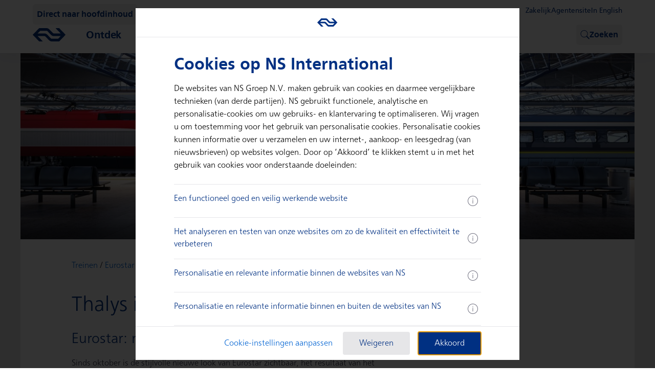

--- FILE ---
content_type: text/html
request_url: https://www.nsinternational.com/nl/treinen/thalys-wordt-eurostar
body_size: 11882
content:
<!DOCTYPE html><html lang="nl"> <head>
    <title>Thalys wordt Eurostar | NS International</title>
    <meta charset="utf-8">
    <meta name="viewport" content="width=device-width, initial-scale=1.0">
    <meta name="language" content="nl">
    <meta name="locale" content="nl_NL">
    <meta name="title" content="Thalys wordt Eurostar | NS International">
    <meta name="description" content="Vanaf oktober 2023 is het niet meer Thalys naar Parijs maar Eurostar naar Parijs. Thalys heet nu Eurostar. ">
    <meta name="tags" content="">
    <meta name="copyright" content="NS International">
    <meta name="company" content="NS International">
    <meta name="mediatype" content="page">
            <meta name="image" content="https://www.nsinternational.com/upload_mm/b/5/1/4721_fullimage_eurostar%20thalys%20treinen%20station%20kussen.jpg">
            <meta name="robots" content="index, follow, NOODP">
    <meta property="fb:pages" content="194556471746">
    <meta property="og:title" content="Thalys wordt Eurostar | NS International">
    <meta property="og:description" content="Vanaf oktober 2023 is het niet meer Thalys naar Parijs maar Eurostar naar Parijs. Thalys heet nu Eurostar. ">
    <meta property="og:url" content="www.nsinternational.com/nl">
    <meta property="og:type" content="website">
    <meta property="og:locale" content="nl_NL">
    <meta property="og:locale:alternate" content="en_US">
    <meta property="og:image" content="https://www.nsinternational.com/upload_mm/b/e/5/3833_fullimage_brussel-zuid%20-%20thalys%20trein_600x400_2948x1373.jpg">
    <meta property="og:image:width" content="600">
    <meta property="og:image:height" content="400">
    <meta name="twitter:card" content="summary_large_image">
    <meta property="twitter:domain" content="https://www.nsinternational.com">
    <meta property="twitter:url" content="https://www.nsinternational.com/nl">
    <meta name="twitter:title" content="Thalys wordt Eurostar | NS International">
    <meta name="twitter:description" content="Vanaf oktober 2023 is het niet meer Thalys naar Parijs maar Eurostar naar Parijs. Thalys heet nu Eurostar. ">
    <meta name="twitter:image" content="https://www.nsinternational.com/upload_mm/b/e/5/3833_fullimage_brussel-zuid%20-%20thalys%20trein_600x400_2948x1373.jpg">
    <link rel="canonical" href="https://www.nsinternational.com/nl/treinen/thalys-wordt-eurostar">
        <link rel="alternate" href="https://www.nsinternational.com/nl/treinen/thalys-wordt-eurostar" hreflang="x-default">
        <link rel="alternate" href="https://www.nsinternational.com/nl/treinen/thalys-wordt-eurostar" hreflang="nl">
        <link rel="alternate" href="https://www.nsinternational.com/en/trains/thalys-will-become-eurostar" hreflang="en">
    <link rel="stylesheet" type="text/css" href="/static/elements/nl/styles.min.css">
    <link rel="icon" sizes="32x32" href="/static/nsipresentation/logo/favicon.png">
    <link rel="icon" href="/favicon.ico" type="image/x-icon">
    <link rel="shortcut icon" sizes="196x196" href="/static/nsipresentation/logo/favicon-android.png">
    <link rel="apple-touch-icon" sizes="180x180" href="/static/nsipresentation/logo/favicon-apple.png">
<link rel="stylesheet" href="https://static-ns-nl-data.fep-p.cla.ns.nl/apps/nessie/fonts/1.0.1/fonts.css"><link rel="stylesheet" href="https://static-ns-nl-data.fep-p.cla.ns.nl/apps/nessie/cdn/20.4.0/webcomponents/webcomponents.css"><link rel="stylesheet" href="/_assets/site/nsi-theme.CBmfP-ow.css"><script async type="module" src="https://static-ns-nl-data.fep-p.cla.ns.nl/apps/nessie/cdn/20.4.0/webcomponents/webcomponents.esm.js"></script><script async nomodule src="https://static-ns-nl-data.fep-p.cla.ns.nl/apps/nessie/cdn/20.4.0/webcomponents/webcomponents.js"></script><link rel="stylesheet" href="/_assets/site/index.CnKRpHOR.css">
<style>.nsi .nsixc-page__banner{margin-top:0!important}@media print{*{print-color-adjust:exact;-webkit-print-color-adjust:exact}}
</style></head> <body> <script type="module" src="/_assets/site/include-analytics.astro_astro_type_script_index_0_lang.B0xBAxD0.js"></script> <nes-analytics></nes-analytics> <div class="nes-grid nes-max-h-[100dvh] nes-w-full nes-grid-rows-[auto_1fr] nes-overflow-y-hidden print:nes-max-h-[unset]"> <script type="module" src="/_assets/site/index.astro_astro_type_script_index_0_lang.DqytWw0L.js"></script> <header class="no-elements-styling nes-z-[30] nes-min-h-[var(--nsi-header-height)] nes-bg-elevated nes-shadow-navbar"> <nav id="header-menu-root"> <div hidden data-w-assign="eyJoaWRkZW4iOnsic2lnbmFsIjp7InRhZyI6Ik1lZGlhUXVlcmllcyIsInNpZ25hbE5hbWUiOiJmcm9tU2l6ZSQiLCJhcmdzIjpbMl19fX0="> <nes-button class="nes-absolute nes-translate-x-[-100dvw] focus:nes-translate-x-4 focus:nes-translate-y-14 sm:focus:nes-translate-x-24 sm:focus:nes-translate-y-4" compact="true" variant="tertiary" data-w-events="eyJwcmVzcyI6eyJ0YWciOiJNb2JpbGVNZW51TG9naWNNb2RlbCIsImFjdGlvbk5hbWUiOiJvblNraXBUb01haW5Db250ZW50UHJlc3MifX0=" event-data="{&#34;event&#34;:&#34;data&#34;,&#34;category&#34;:&#34;skiplink links&#34;,&#34;action&#34;:&#34;click&#34;}"> Direct naar hoofdinhoud </nes-button> <div class="nes-relative"> <div class="nes-container nes-container--narrow nes-flex nes-min-h-14 nes-items-center nes-py-3">  <nes-link nes-title="NS International" event-data="{&#34;event&#34;:&#34;data&#34;,&#34;category&#34;:&#34;header branding links&#34;,&#34;action&#34;:&#34;click&#34;}" data-w-assign="eyJuZXMtaHJlZiI6eyJnZXRWYWx1ZSI6eyJ0YWciOiJMb2dvTW9kZWwiLCJhY3Rpb25OYW1lIjoiZ2V0SHJlZiIsImFyZ3MiOlsiLyJdfSwic2V0TW9kZSI6ImF0dHIifX0=" class="nes-group"> <nes-asset name="ns-logo" resize="100%" color="secondary-default" class="nes-w-[60px] nes-pt-3 nes-transition-colors group-hover:[color:var(--nes-base-color-brand-primary-default)_!important] md:nes-w-[50px] md:nes-pt-0 lg:nes-w-[64px]"></nes-asset> </nes-link> <div class="nes-flex-1"></div> <nes-button class="nsi-display-none-when-hidden nes-mx-2" icon-leading="search" icon-only="true" nes-aria-label="Zoeken" variant="tertiary" hidden="true" data-w-assign="eyJoaWRkZW4iOnsic2lnbmFsIjp7InRhZyI6Ik1vYmlsZU1lbnVMb2dpY01vZGVsIiwic2lnbmFsTmFtZSI6InNlYXJjaEJhckFjdGl2ZSQifX19" data-w-events="eyJwcmVzcyI6eyJ0YWciOiJNb2JpbGVNZW51TG9naWNNb2RlbCIsImFjdGlvbk5hbWUiOiJvblNlYXJjaEJ1dHRvblByZXNzIn19" event-data="{&#34;event&#34;:&#34;data&#34;,&#34;category&#34;:&#34;header search show input&#34;,&#34;action&#34;:&#34;click&#34;}" data-astro-cid-lbsmt45b="true"> Zoeken </nes-button>  <div class="nes-mx-2" data-astro-cid-lbsmt45b>  <style>
    @media (min-width: 360px) and (max-width: 740px) {
      .nsi-user-menu__dropdown {
        right: 32px !important;
      }
    }
  </style> <nsi-user-menu class="nsi" style="margin-left:0" data-astro-cid-lbsmt45b="true"></nsi-user-menu> </div> <nes-button class="nes-ml-2" variant="tertiary" compact="true" data-w-events="eyJwcmVzcyI6eyJ0YWciOiJNb2JpbGVNZW51TG9naWNNb2RlbCIsImFjdGlvbk5hbWUiOiJvbk1lbnVQcmVzcyJ9fQ==" event-data="{&#34;event&#34;:&#34;nav_menu&#34;,&#34;name&#34;:&#34;nav_menu&#34;,&#34;action&#34;:&#34;open | Main menu&#34;}" data-astro-cid-lbsmt45b="true"> Menu </nes-button> </div> <div class="nsi-display-none-when-hidden nes-absolute nes-inset-0 nes-min-h-14 nes-content-center nes-bg-secondary-default" hidden data-w-assign="eyJoaWRkZW4iOnsic2lnbmFsIjp7InRhZyI6Ik1vYmlsZU1lbnVMb2dpY01vZGVsIiwic2lnbmFsTmFtZSI6InNlYXJjaEJhckluYWN0aXZlJCJ9fX0="> <nes-search-input class="nsi-display-none-when-hidden nes-container nes-container--narrow" id="menu-search-input-mobile" nes-id="menu-search-input-mobile" label="Zoeken" placeholder="Typ een vraag of een trefwoord" compact="true" hidden="true" data-w-assign="eyJoaWRkZW4iOnsic2lnbmFsIjp7InRhZyI6Ik1vYmlsZU1lbnVMb2dpY01vZGVsIiwic2lnbmFsTmFtZSI6InNlYXJjaEJhckluYWN0aXZlJCJ9fX0=" data-w-events="[base64]"></nes-search-input> </div> </div> <script type="module" src="/_assets/site/menu-screen.astro_astro_type_script_index_0_lang.Cx33RIoH.js"></script> <nes-animate-slide-toggle id="menu-slide-toggle" class="nes-absolute nes-inset-0 nes-bg-elevated" data-w-assign="eyJhY3RpdmUiOnsic2lnbmFsIjp7InRhZyI6Ik1vYmlsZU1lbnVMb2dpY01vZGVsIiwic2lnbmFsTmFtZSI6Im1lbnVBY3RpdmUkIn19fQ=="> <div class="nes-grid nes-h-full nes-grid-rows-[auto_1fr]"> <div class="nes-container nes-container--narrow nes-flex nes-w-full nes-items-center nes-justify-between nes-shadow-navbar">  <nes-link nes-title="NS International" event-data="{&#34;event&#34;:&#34;data&#34;,&#34;category&#34;:&#34;header branding links&#34;,&#34;action&#34;:&#34;click&#34;}" data-w-assign="eyJuZXMtaHJlZiI6eyJnZXRWYWx1ZSI6eyJ0YWciOiJMb2dvTW9kZWwiLCJhY3Rpb25OYW1lIjoiZ2V0SHJlZiIsImFyZ3MiOlsiLyJdfSwic2V0TW9kZSI6ImF0dHIifX0=" class="nes-py-3 nes-group"> <nes-asset name="ns-logo" resize="100%" color="secondary-default" class="nes-w-[60px] nes-pt-3 nes-transition-colors group-hover:[color:var(--nes-base-color-brand-primary-default)_!important] md:nes-w-[50px] md:nes-pt-0 lg:nes-w-[64px]"></nes-asset> </nes-link> <nes-button icon-leading="close" icon-only="true" nes-aria-label="Sluiten" variant="tertiary" data-w-events="eyJwcmVzcyI6eyJ0YWciOiJNb2JpbGVNZW51TG9naWNNb2RlbCIsImFjdGlvbk5hbWUiOiJvbk1lbnVDbG9zZVByZXNzIn19" event-data="{&#34;event&#34;:&#34;nav_menu&#34;,&#34;name&#34;:&#34;nav_menu&#34;,&#34;action&#34;:&#34;close | Main menu&#34;}"></nes-button> </div> <div class="nes-container nes-container--narrow nes-w-full nes-overflow-y-auto nes-pb-12 nes-pt-8"> <div class="nes-flex nes-flex-col nes-gap-6"> <nes-link stand-alone="true" data-w-events="eyJwcmVzcyI6eyJ0YWciOiJNb2JpbGVNZW51TG9naWNNb2RlbCIsImFjdGlvbk5hbWUiOiJvbk1lbnVJdGVtUHJlc3MiLCJhcmdzIjpbIm1lbnUtbW9iaWxlLTAiLCJPbnRkZWsiXX19"> <span class="nes-h4">Ontdek</span> </nes-link><nes-link stand-alone="true" data-w-events="eyJwcmVzcyI6eyJ0YWciOiJNb2JpbGVNZW51TG9naWNNb2RlbCIsImFjdGlvbk5hbWUiOiJvbk1lbnVJdGVtUHJlc3MiLCJhcmdzIjpbIm1lbnUtbW9iaWxlLTEiLCJSZWlzaW5mb3JtYXRpZSJdfX0="> <span class="nes-h4">Reisinformatie</span> </nes-link><nes-link stand-alone="true" data-w-events="eyJwcmVzcyI6eyJ0YWciOiJNb2JpbGVNZW51TG9naWNNb2RlbCIsImFjdGlvbk5hbWUiOiJvbk1lbnVJdGVtUHJlc3MiLCJhcmdzIjpbIm1lbnUtbW9iaWxlLTIiLCJLbGFudGVuc2VydmljZSJdfX0="> <span class="nes-h4">Klantenservice</span> </nes-link> <div class="nes-flex nes-max-w-[312px] nes-flex-col nes-gap-6"> <nes-button nes-href="/nl/treintickets-v3/#/search" variant="brand" class="nes-mt-4"> Direct boeken </nes-button> <nes-button nes-href="/nl/mijnnsi/#/dashboard"> Mijn boeking </nes-button> </div> <nes-divider class="nes-w-full"></nes-divider> <div class="nes-flex nes-flex-col nes-gap-4"> <nes-link stand-alone="true" icon="arrow-right-xs" data-w-events="eyJwcmVzcyI6eyJ0YWciOiJNb2JpbGVNZW51TG9naWNNb2RlbCIsImFjdGlvbk5hbWUiOiJvbkxhbmd1YWdlU3dpdGNoIiwiYXJncyI6WyIvZW4vdHJhaW5zL3RoYWx5cy13aWxsLWJlY29tZS1ldXJvc3RhciJdfX0=" event-data="{&#34;event&#34;:&#34;data&#34;,&#34;category&#34;:&#34;shortcuts language switch button&#34;,&#34;action&#34;:&#34;click&#34;,&#34;label&#34;:&#34;/en/trains/thalys-will-become-eurostar&#34;}"> In English </nes-link> <nes-link nes-href="/nl/zakelijk" target="_blank" stand-alone="true" icon="arrow-right-xs" event-data="{&#34;event&#34;:&#34;data&#34;,&#34;category&#34;:&#34;business card login button&#34;,&#34;action&#34;:&#34;click&#34;}"> Zakelijk </nes-link> </div> </div> </div> </div> </nes-animate-slide-toggle> <script type="module" src="/_assets/site/header-item-screens.astro_astro_type_script_index_0_lang.BnWYUuou.js"></script> <nes-side-drawer nes-id="header-item-screen-0" data-w-assign="eyJhY3RpdmUiOnsic2lnbmFsIjp7InRhZyI6Ik1vYmlsZU1lbnVMb2dpY01vZGVsIiwic2lnbmFsTmFtZSI6ImlzTWVudUl0ZW1BY3RpdmUkIiwiYXJncyI6WyJtZW51LW1vYmlsZS0wIl19fX0=" data-w-events="eyJuZXNPbkhpZGVDb21wbGV0ZSI6eyJ0YWciOiJNb2JpbGVNZW51TG9naWNNb2RlbCIsImFjdGlvbk5hbWUiOiJvbkhlYWRlckl0ZW1TY3JlZW5CYWNrUHJlc3MiLCJhcmdzIjpbIk9udGRlayJdfX0=" width="100%" alignment="right"><div class="nes-absolute nes-left-0 nes-top-0 nes-grid nes-max-h-[100dvh] nes-w-full nes-grid-rows-[auto_1fr] nes-overflow-y-hidden"><div class="nes-container nes-container--narrow nes-flex nes-min-h-14 nes-w-full nes-items-center nes-justify-between nes-shadow-navbar"> <nes-button icon-leading="arrow-left" icon-only="true" nes-aria-label="Terug" variant="tertiary" data-w-events="eyJwcmVzcyI6eyJ0YWciOiJNb2JpbGVNZW51TG9naWNNb2RlbCIsImFjdGlvbk5hbWUiOiJvbkhlYWRlckl0ZW1TY3JlZW5CYWNrUHJlc3MiLCJhcmdzIjpbIk9udGRlayJdfX0=" event-data="{&#34;event&#34;:&#34;nav_menu&#34;,&#34;name&#34;:&#34;nav_menu&#34;,&#34;action&#34;:&#34;close | Ontdek&#34;}"></nes-button> <h2 class="nes-h3">Ontdek</h2> <nes-button icon-leading="close" icon-only="true" nes-aria-label="Sluiten" variant="tertiary" data-w-events="eyJwcmVzcyI6eyJ0YWciOiJNb2JpbGVNZW51TG9naWNNb2RlbCIsImFjdGlvbk5hbWUiOiJvbk1lbnVDbG9zZVByZXNzIn19" event-data="{&#34;event&#34;:&#34;nav_menu&#34;,&#34;name&#34;:&#34;nav_menu&#34;,&#34;action&#34;:&#34;close | MainMenu&#34;}"></nes-button> </div><div class="nes-container nes-container--narrow nes-flex nes-w-full nes-flex-col nes-gap-8 nes-overflow-y-auto nes-py-8"> <div class="nes-flex nes-flex-col nes-gap-6">  <h3 class="nes-h3">Ontdek</h3> <div class="nes-flex nes-flex-col nes-gap-4"> <nes-link stand-alone="true" nes-href="/nl/eropuit" target="_self" event-data="{&#34;event&#34;:&#34;nav_menu&#34;,&#34;name&#34;:&#34;nav_menu&#34;,&#34;action&#34;:&#34;open | Eropuit met de trein&#34;,&#34;label&#34;:&#34;/nl/eropuit&#34;}">Eropuit met de trein</nes-link><nes-link stand-alone="true" nes-href="/nl/kerstmarkten" target="_self" event-data="{&#34;event&#34;:&#34;nav_menu&#34;,&#34;name&#34;:&#34;nav_menu&#34;,&#34;action&#34;:&#34;open | Kerstmarkten&#34;,&#34;label&#34;:&#34;/nl/kerstmarkten&#34;}">Kerstmarkten</nes-link><nes-link stand-alone="true" nes-href="/nl/wintersport" target="_self" event-data="{&#34;event&#34;:&#34;nav_menu&#34;,&#34;name&#34;:&#34;nav_menu&#34;,&#34;action&#34;:&#34;open | Wintersport&#34;,&#34;label&#34;:&#34;/nl/wintersport&#34;}">Wintersport</nes-link><nes-link stand-alone="true" nes-href="/nl/treinen" target="_self" event-data="{&#34;event&#34;:&#34;nav_menu&#34;,&#34;name&#34;:&#34;nav_menu&#34;,&#34;action&#34;:&#34;open | Bekijk de treinen&#34;,&#34;label&#34;:&#34;/nl/treinen&#34;}">Bekijk de treinen</nes-link><nes-link icon="arrow-right-xs" stand-alone="true" nes-href="https://www.nsinternational.com/nl/treintickets-v3/#/search" target="_self" event-data="{&#34;event&#34;:&#34;nav_menu&#34;,&#34;name&#34;:&#34;nav_menu&#34;,&#34;action&#34;:&#34;open | Direct boeken&#34;,&#34;label&#34;:&#34;https://www.nsinternational.com/nl/treintickets-v3/#/search&#34;}">Direct boeken</nes-link><h3 class="nes-h5 nes-mt-4">Voordelig op reis</h3><nes-link stand-alone="true" nes-href="/nl/goedkope-treinkaartjes" target="_self" event-data="{&#34;event&#34;:&#34;nav_menu&#34;,&#34;name&#34;:&#34;nav_menu&#34;,&#34;action&#34;:&#34;open | Tips voor goedkope tickets&#34;,&#34;label&#34;:&#34;/nl/goedkope-treinkaartjes&#34;}">Tips voor goedkope tickets</nes-link><nes-link stand-alone="true" nes-href="/nl/aanbiedingen/trein-hotel" target="_self" event-data="{&#34;event&#34;:&#34;nav_menu&#34;,&#34;name&#34;:&#34;nav_menu&#34;,&#34;action&#34;:&#34;open | Trein &#38; Hotel arrangementen&#34;,&#34;label&#34;:&#34;/nl/aanbiedingen/trein-hotel&#34;}">Trein &amp; Hotel arrangementen</nes-link><nes-link stand-alone="true" nes-href="/nl/eropuit/dagjes-uit" target="_self" event-data="{&#34;event&#34;:&#34;nav_menu&#34;,&#34;name&#34;:&#34;nav_menu&#34;,&#34;action&#34;:&#34;open | Dagjes uit&#34;,&#34;label&#34;:&#34;/nl/eropuit/dagjes-uit&#34;}">Dagjes uit</nes-link><nes-link stand-alone="true" nes-href="/nl/nieuwsbrief-aanmelden" target="_self" event-data="{&#34;event&#34;:&#34;nav_menu&#34;,&#34;name&#34;:&#34;nav_menu&#34;,&#34;action&#34;:&#34;open | Aanmelden nieuwsbrief&#34;,&#34;label&#34;:&#34;/nl/nieuwsbrief-aanmelden&#34;}">Aanmelden nieuwsbrief</nes-link><nes-link icon="arrow-right-xs" stand-alone="true" nes-href="/nl/aanbiedingen" target="_self" event-data="{&#34;event&#34;:&#34;nav_menu&#34;,&#34;name&#34;:&#34;nav_menu&#34;,&#34;action&#34;:&#34;open | Alle aanbiedingen&#34;,&#34;label&#34;:&#34;/nl/aanbiedingen&#34;}">Alle aanbiedingen</nes-link> </div> </div><div class="nes-flex nes-flex-col nes-gap-6"> <nes-divider></nes-divider> <h3 class="nes-h3">Topbestemmingen</h3> <div class="nes-flex nes-flex-col nes-gap-4"> <nes-link stand-alone="true" nes-href="/nl/frankrijk/trein-parijs" target="_self" event-data="{&#34;event&#34;:&#34;nav_menu&#34;,&#34;name&#34;:&#34;nav_menu&#34;,&#34;action&#34;:&#34;open | Parijs&#34;,&#34;label&#34;:&#34;/nl/frankrijk/trein-parijs&#34;}">Parijs</nes-link><nes-link stand-alone="true" nes-href="/nl/engeland/trein-londen" target="_self" event-data="{&#34;event&#34;:&#34;nav_menu&#34;,&#34;name&#34;:&#34;nav_menu&#34;,&#34;action&#34;:&#34;open | Londen&#34;,&#34;label&#34;:&#34;/nl/engeland/trein-londen&#34;}">Londen</nes-link><nes-link stand-alone="true" nes-href="/nl/duitsland/trein-berlijn" target="_self" event-data="{&#34;event&#34;:&#34;nav_menu&#34;,&#34;name&#34;:&#34;nav_menu&#34;,&#34;action&#34;:&#34;open | Berlijn&#34;,&#34;label&#34;:&#34;/nl/duitsland/trein-berlijn&#34;}">Berlijn</nes-link><nes-link stand-alone="true" nes-href="/nl/belgie/trein-antwerpen" target="_self" event-data="{&#34;event&#34;:&#34;nav_menu&#34;,&#34;name&#34;:&#34;nav_menu&#34;,&#34;action&#34;:&#34;open | Antwerpen&#34;,&#34;label&#34;:&#34;/nl/belgie/trein-antwerpen&#34;}">Antwerpen</nes-link><nes-link stand-alone="true" nes-href="/nl/duitsland/trein-dusseldorf" target="_self" event-data="{&#34;event&#34;:&#34;nav_menu&#34;,&#34;name&#34;:&#34;nav_menu&#34;,&#34;action&#34;:&#34;open | Düsseldorf&#34;,&#34;label&#34;:&#34;/nl/duitsland/trein-dusseldorf&#34;}">Düsseldorf</nes-link><nes-link stand-alone="true" nes-href="/nl/duitsland/trein-keulen" target="_self" event-data="{&#34;event&#34;:&#34;nav_menu&#34;,&#34;name&#34;:&#34;nav_menu&#34;,&#34;action&#34;:&#34;open | Keulen&#34;,&#34;label&#34;:&#34;/nl/duitsland/trein-keulen&#34;}">Keulen</nes-link><nes-link stand-alone="true" nes-href="/nl/belgie/trein-brussel" target="_self" event-data="{&#34;event&#34;:&#34;nav_menu&#34;,&#34;name&#34;:&#34;nav_menu&#34;,&#34;action&#34;:&#34;open | Brussel&#34;,&#34;label&#34;:&#34;/nl/belgie/trein-brussel&#34;}">Brussel</nes-link><nes-link stand-alone="true" nes-href="/nl/duitsland/trein-frankfurt" target="_self" event-data="{&#34;event&#34;:&#34;nav_menu&#34;,&#34;name&#34;:&#34;nav_menu&#34;,&#34;action&#34;:&#34;open | Frankfurt&#34;,&#34;label&#34;:&#34;/nl/duitsland/trein-frankfurt&#34;}">Frankfurt</nes-link><nes-link stand-alone="true" nes-href="/nl/oostenrijk/trein-wenen" target="_self" event-data="{&#34;event&#34;:&#34;nav_menu&#34;,&#34;name&#34;:&#34;nav_menu&#34;,&#34;action&#34;:&#34;open | Wenen&#34;,&#34;label&#34;:&#34;/nl/oostenrijk/trein-wenen&#34;}">Wenen</nes-link><nes-link icon="arrow-right-xs" stand-alone="true" nes-href="/nl/topbestemmingen-stedentrip-met-de-trein" target="_self" event-data="{&#34;event&#34;:&#34;nav_menu&#34;,&#34;name&#34;:&#34;nav_menu&#34;,&#34;action&#34;:&#34;open | Alle topbestemmingen&#34;,&#34;label&#34;:&#34;/nl/topbestemmingen-stedentrip-met-de-trein&#34;}">Alle topbestemmingen</nes-link> </div> </div><div class="nes-flex nes-flex-col nes-gap-6"> <nes-divider></nes-divider> <h3 class="nes-h3">Landen</h3> <div class="nes-flex nes-flex-col nes-gap-4"> <nes-link stand-alone="true" nes-href="/nl/belgie" target="_self" event-data="{&#34;event&#34;:&#34;nav_menu&#34;,&#34;name&#34;:&#34;nav_menu&#34;,&#34;action&#34;:&#34;open | België&#34;,&#34;label&#34;:&#34;/nl/belgie&#34;}">België</nes-link><nes-link stand-alone="true" nes-href="/nl/duitsland" target="_self" event-data="{&#34;event&#34;:&#34;nav_menu&#34;,&#34;name&#34;:&#34;nav_menu&#34;,&#34;action&#34;:&#34;open | Duitsland&#34;,&#34;label&#34;:&#34;/nl/duitsland&#34;}">Duitsland</nes-link><nes-link stand-alone="true" nes-href="/nl/frankrijk" target="_self" event-data="{&#34;event&#34;:&#34;nav_menu&#34;,&#34;name&#34;:&#34;nav_menu&#34;,&#34;action&#34;:&#34;open | Frankrijk&#34;,&#34;label&#34;:&#34;/nl/frankrijk&#34;}">Frankrijk</nes-link><nes-link stand-alone="true" nes-href="/nl/oostenrijk" target="_self" event-data="{&#34;event&#34;:&#34;nav_menu&#34;,&#34;name&#34;:&#34;nav_menu&#34;,&#34;action&#34;:&#34;open | Oostenrijk&#34;,&#34;label&#34;:&#34;/nl/oostenrijk&#34;}">Oostenrijk</nes-link><nes-link stand-alone="true" nes-href="/nl/zwitserland" target="_self" event-data="{&#34;event&#34;:&#34;nav_menu&#34;,&#34;name&#34;:&#34;nav_menu&#34;,&#34;action&#34;:&#34;open | Zwitserland&#34;,&#34;label&#34;:&#34;/nl/zwitserland&#34;}">Zwitserland</nes-link><nes-link stand-alone="true" nes-href="/nl/denemarken" target="_self" event-data="{&#34;event&#34;:&#34;nav_menu&#34;,&#34;name&#34;:&#34;nav_menu&#34;,&#34;action&#34;:&#34;open | Denemarken&#34;,&#34;label&#34;:&#34;/nl/denemarken&#34;}">Denemarken</nes-link><nes-link stand-alone="true" nes-href="/nl/tsjechie" target="_self" event-data="{&#34;event&#34;:&#34;nav_menu&#34;,&#34;name&#34;:&#34;nav_menu&#34;,&#34;action&#34;:&#34;open | Tsjechië&#34;,&#34;label&#34;:&#34;/nl/tsjechie&#34;}">Tsjechië</nes-link><nes-link stand-alone="true" nes-href="/nl/engeland" target="_self" event-data="{&#34;event&#34;:&#34;nav_menu&#34;,&#34;name&#34;:&#34;nav_menu&#34;,&#34;action&#34;:&#34;open | Engeland&#34;,&#34;label&#34;:&#34;/nl/engeland&#34;}">Engeland</nes-link><nes-link stand-alone="true" nes-href="/nl/italie" target="_self" event-data="{&#34;event&#34;:&#34;nav_menu&#34;,&#34;name&#34;:&#34;nav_menu&#34;,&#34;action&#34;:&#34;open | Italië&#34;,&#34;label&#34;:&#34;/nl/italie&#34;}">Italië</nes-link><nes-link icon="arrow-right-xs" stand-alone="true" nes-href="/nl/onze-bestemmingen" target="_self" event-data="{&#34;event&#34;:&#34;nav_menu&#34;,&#34;name&#34;:&#34;nav_menu&#34;,&#34;action&#34;:&#34;open | Alle landen&#34;,&#34;label&#34;:&#34;/nl/onze-bestemmingen&#34;}">Alle landen</nes-link> </div> </div> </div></div></nes-side-drawer><nes-side-drawer nes-id="header-item-screen-1" data-w-assign="eyJhY3RpdmUiOnsic2lnbmFsIjp7InRhZyI6Ik1vYmlsZU1lbnVMb2dpY01vZGVsIiwic2lnbmFsTmFtZSI6ImlzTWVudUl0ZW1BY3RpdmUkIiwiYXJncyI6WyJtZW51LW1vYmlsZS0xIl19fX0=" data-w-events="eyJuZXNPbkhpZGVDb21wbGV0ZSI6eyJ0YWciOiJNb2JpbGVNZW51TG9naWNNb2RlbCIsImFjdGlvbk5hbWUiOiJvbkhlYWRlckl0ZW1TY3JlZW5CYWNrUHJlc3MiLCJhcmdzIjpbIlJlaXNpbmZvcm1hdGllIl19fQ==" width="100%" alignment="right"><div class="nes-absolute nes-left-0 nes-top-0 nes-grid nes-max-h-[100dvh] nes-w-full nes-grid-rows-[auto_1fr] nes-overflow-y-hidden"><div class="nes-container nes-container--narrow nes-flex nes-min-h-14 nes-w-full nes-items-center nes-justify-between nes-shadow-navbar"> <nes-button icon-leading="arrow-left" icon-only="true" nes-aria-label="Terug" variant="tertiary" data-w-events="eyJwcmVzcyI6eyJ0YWciOiJNb2JpbGVNZW51TG9naWNNb2RlbCIsImFjdGlvbk5hbWUiOiJvbkhlYWRlckl0ZW1TY3JlZW5CYWNrUHJlc3MiLCJhcmdzIjpbIlJlaXNpbmZvcm1hdGllIl19fQ==" event-data="{&#34;event&#34;:&#34;nav_menu&#34;,&#34;name&#34;:&#34;nav_menu&#34;,&#34;action&#34;:&#34;close | Reisinformatie&#34;}"></nes-button> <h2 class="nes-h3">Reisinformatie</h2> <nes-button icon-leading="close" icon-only="true" nes-aria-label="Sluiten" variant="tertiary" data-w-events="eyJwcmVzcyI6eyJ0YWciOiJNb2JpbGVNZW51TG9naWNNb2RlbCIsImFjdGlvbk5hbWUiOiJvbk1lbnVDbG9zZVByZXNzIn19" event-data="{&#34;event&#34;:&#34;nav_menu&#34;,&#34;name&#34;:&#34;nav_menu&#34;,&#34;action&#34;:&#34;close | MainMenu&#34;}"></nes-button> </div><div class="nes-container nes-container--narrow nes-flex nes-w-full nes-flex-col nes-gap-8 nes-overflow-y-auto nes-py-8"> <div class="nes-flex nes-flex-col nes-gap-6">  <h3 class="nes-h3">Voor vertrek</h3> <div class="nes-flex nes-flex-col nes-gap-4"> <nes-link stand-alone="true" nes-href="https://www.nsinternational.com/nl/actuele-reisinformatie" target="_self" event-data="{&#34;event&#34;:&#34;nav_menu&#34;,&#34;name&#34;:&#34;nav_menu&#34;,&#34;action&#34;:&#34;open | Storingen en werkzaamheden&#34;,&#34;label&#34;:&#34;https://www.nsinternational.com/nl/actuele-reisinformatie&#34;}">Storingen en werkzaamheden</nes-link><nes-link stand-alone="true" nes-href="https://www.nsinternational.com/nl/treintickets-v3/#/search" target="_self" event-data="{&#34;event&#34;:&#34;nav_menu&#34;,&#34;name&#34;:&#34;nav_menu&#34;,&#34;action&#34;:&#34;open | Reisplanner&#34;,&#34;label&#34;:&#34;https://www.nsinternational.com/nl/treintickets-v3/#/search&#34;}">Reisplanner</nes-link><nes-link stand-alone="true" nes-href="/nl/tickets-kopen/annuleren-en-wijzigen" target="_self" event-data="{&#34;event&#34;:&#34;nav_menu&#34;,&#34;name&#34;:&#34;nav_menu&#34;,&#34;action&#34;:&#34;open | Beheer mijn reis&#34;,&#34;label&#34;:&#34;/nl/tickets-kopen/annuleren-en-wijzigen&#34;}">Beheer mijn reis</nes-link><nes-link icon="arrow-right-xs" stand-alone="true" nes-href="/nl/reisinformatie" target="_self" event-data="{&#34;event&#34;:&#34;nav_menu&#34;,&#34;name&#34;:&#34;nav_menu&#34;,&#34;action&#34;:&#34;open | Alle reisinformatie&#34;,&#34;label&#34;:&#34;/nl/reisinformatie&#34;}">Alle reisinformatie</nes-link> </div> </div><div class="nes-flex nes-flex-col nes-gap-6"> <nes-divider></nes-divider> <h3 class="nes-h3">Treintickets</h3> <div class="nes-flex nes-flex-col nes-gap-4"> <nes-link stand-alone="true" nes-href="https://www.nsinternational.com/nl/treintickets-v3/#/search" target="_self" event-data="{&#34;event&#34;:&#34;nav_menu&#34;,&#34;name&#34;:&#34;nav_menu&#34;,&#34;action&#34;:&#34;open | Treintickets kopen&#34;,&#34;label&#34;:&#34;https://www.nsinternational.com/nl/treintickets-v3/#/search&#34;}">Treintickets kopen</nes-link><nes-link stand-alone="true" nes-href="/nl/tickets-kopen/zitplaats-reserveren-ice" target="_self" event-data="{&#34;event&#34;:&#34;nav_menu&#34;,&#34;name&#34;:&#34;nav_menu&#34;,&#34;action&#34;:&#34;open | Zitplaats reserveren&#34;,&#34;label&#34;:&#34;/nl/tickets-kopen/zitplaats-reserveren-ice&#34;}">Zitplaats reserveren</nes-link><nes-link stand-alone="true" nes-href="/nl/tarieven-en-kortingen" target="_self" event-data="{&#34;event&#34;:&#34;nav_menu&#34;,&#34;name&#34;:&#34;nav_menu&#34;,&#34;action&#34;:&#34;open | Tarieven en kortingen&#34;,&#34;label&#34;:&#34;/nl/tarieven-en-kortingen&#34;}">Tarieven en kortingen</nes-link><nes-link stand-alone="true" nes-href="/nl/tickets-kopen/groepsreizen-met-de-trein" target="_self" event-data="{&#34;event&#34;:&#34;nav_menu&#34;,&#34;name&#34;:&#34;nav_menu&#34;,&#34;action&#34;:&#34;open | Groepsreizen&#34;,&#34;label&#34;:&#34;/nl/tickets-kopen/groepsreizen-met-de-trein&#34;}">Groepsreizen</nes-link><nes-link stand-alone="true" nes-href="/nl/rondreistickets/interrail-met-de-trein-door-europa" target="_self" event-data="{&#34;event&#34;:&#34;nav_menu&#34;,&#34;name&#34;:&#34;nav_menu&#34;,&#34;action&#34;:&#34;open | Interrail: met de trein door Europa&#34;,&#34;label&#34;:&#34;/nl/rondreistickets/interrail-met-de-trein-door-europa&#34;}">Interrail: met de trein door Europa</nes-link><nes-link stand-alone="true" nes-href="/nl/tickets/boek-binnenlands-en-internationaal-treintraject-in-een-keer" target="_self" event-data="{&#34;event&#34;:&#34;nav_menu&#34;,&#34;name&#34;:&#34;nav_menu&#34;,&#34;action&#34;:&#34;open | NS abonnement en internationaal reizen&#34;,&#34;label&#34;:&#34;/nl/tickets/boek-binnenlands-en-internationaal-treintraject-in-een-keer&#34;}">NS abonnement en internationaal reizen</nes-link><nes-link stand-alone="true" nes-href="/nl/vragen-en-antwoorden" target="_self" event-data="{&#34;event&#34;:&#34;nav_menu&#34;,&#34;name&#34;:&#34;nav_menu&#34;,&#34;action&#34;:&#34;open | Vragen en antwoorden&#34;,&#34;label&#34;:&#34;/nl/vragen-en-antwoorden&#34;}">Vragen en antwoorden</nes-link><nes-link icon="arrow-right-xs" stand-alone="true" nes-href="/nl/tickets-en-tarieven" target="_self" event-data="{&#34;event&#34;:&#34;nav_menu&#34;,&#34;name&#34;:&#34;nav_menu&#34;,&#34;action&#34;:&#34;open | Alles over treintickets&#34;,&#34;label&#34;:&#34;/nl/tickets-en-tarieven&#34;}">Alles over treintickets</nes-link> </div> </div><div class="nes-flex nes-flex-col nes-gap-6"> <nes-divider></nes-divider> <h3 class="nes-h3">Op reis</h3> <div class="nes-flex nes-flex-col nes-gap-4"> <nes-link stand-alone="true" nes-href="/nl/voorbereiding-thuis/bagage-in-de-trein" target="_self" event-data="{&#34;event&#34;:&#34;nav_menu&#34;,&#34;name&#34;:&#34;nav_menu&#34;,&#34;action&#34;:&#34;open | Bagage&#34;,&#34;label&#34;:&#34;/nl/voorbereiding-thuis/bagage-in-de-trein&#34;}">Bagage</nes-link><nes-link stand-alone="true" nes-href="/nl/voorbereiding-thuis/fiets-meenemen-in-de-trein" target="_self" event-data="{&#34;event&#34;:&#34;nav_menu&#34;,&#34;name&#34;:&#34;nav_menu&#34;,&#34;action&#34;:&#34;open | Fiets in de trein&#34;,&#34;label&#34;:&#34;/nl/voorbereiding-thuis/fiets-meenemen-in-de-trein&#34;}">Fiets in de trein</nes-link><nes-link stand-alone="true" nes-href="/nl/tarieven-en-kortingen/reizen-met-kinderen" target="_self" event-data="{&#34;event&#34;:&#34;nav_menu&#34;,&#34;name&#34;:&#34;nav_menu&#34;,&#34;action&#34;:&#34;open | Reizen met kinderen&#34;,&#34;label&#34;:&#34;/nl/tarieven-en-kortingen/reizen-met-kinderen&#34;}">Reizen met kinderen</nes-link><nes-link stand-alone="true" nes-href="/nl/voorbereiding-thuis/huisdieren-meenemen-in-de-trein" target="_self" event-data="{&#34;event&#34;:&#34;nav_menu&#34;,&#34;name&#34;:&#34;nav_menu&#34;,&#34;action&#34;:&#34;open | Huisdieren in de trein&#34;,&#34;label&#34;:&#34;/nl/voorbereiding-thuis/huisdieren-meenemen-in-de-trein&#34;}">Huisdieren in de trein</nes-link><nes-link stand-alone="true" nes-href="/nl/voorbereiding-thuis/treinreizen-met-een-mobiliteitsbeperking" target="_self" event-data="{&#34;event&#34;:&#34;nav_menu&#34;,&#34;name&#34;:&#34;nav_menu&#34;,&#34;action&#34;:&#34;open | Reizen met een mobiliteitsbeperking&#34;,&#34;label&#34;:&#34;/nl/voorbereiding-thuis/treinreizen-met-een-mobiliteitsbeperking&#34;}">Reizen met een mobiliteitsbeperking</nes-link><h3 class="nes-h5 nes-mt-4">Informatie onderweg</h3><nes-link stand-alone="true" nes-href="https://www.nsinternational.com/nl/reisinformatie" target="_self" event-data="{&#34;event&#34;:&#34;nav_menu&#34;,&#34;name&#34;:&#34;nav_menu&#34;,&#34;action&#34;:&#34;open | Vanaf welk spoor vertrekt mijn trein?&#34;,&#34;label&#34;:&#34;https://www.nsinternational.com/nl/reisinformatie&#34;}">Vanaf welk spoor vertrekt mijn trein?</nes-link><nes-link stand-alone="true" nes-href="/nl/nsinternational-app" target="_self" event-data="{&#34;event&#34;:&#34;nav_menu&#34;,&#34;name&#34;:&#34;nav_menu&#34;,&#34;action&#34;:&#34;open | NS International App&#34;,&#34;label&#34;:&#34;/nl/nsinternational-app&#34;}">NS International App</nes-link><nes-link stand-alone="true" nes-href="/nl/reisinformatie/tijdens-uw-reis/verstoorde-reis" target="_self" event-data="{&#34;event&#34;:&#34;nav_menu&#34;,&#34;name&#34;:&#34;nav_menu&#34;,&#34;action&#34;:&#34;open | Verstoorde reis&#34;,&#34;label&#34;:&#34;/nl/reisinformatie/tijdens-uw-reis/verstoorde-reis&#34;}">Verstoorde reis</nes-link><nes-link stand-alone="true" nes-href="/nl/reisinformatie/tijdens-uw-reis" target="_self" event-data="{&#34;event&#34;:&#34;nav_menu&#34;,&#34;name&#34;:&#34;nav_menu&#34;,&#34;action&#34;:&#34;open | Tijdens uw reis&#34;,&#34;label&#34;:&#34;/nl/reisinformatie/tijdens-uw-reis&#34;}">Tijdens uw reis</nes-link> </div> </div> </div></div></nes-side-drawer><nes-side-drawer nes-id="header-item-screen-2" data-w-assign="eyJhY3RpdmUiOnsic2lnbmFsIjp7InRhZyI6Ik1vYmlsZU1lbnVMb2dpY01vZGVsIiwic2lnbmFsTmFtZSI6ImlzTWVudUl0ZW1BY3RpdmUkIiwiYXJncyI6WyJtZW51LW1vYmlsZS0yIl19fX0=" data-w-events="eyJuZXNPbkhpZGVDb21wbGV0ZSI6eyJ0YWciOiJNb2JpbGVNZW51TG9naWNNb2RlbCIsImFjdGlvbk5hbWUiOiJvbkhlYWRlckl0ZW1TY3JlZW5CYWNrUHJlc3MiLCJhcmdzIjpbIktsYW50ZW5zZXJ2aWNlIl19fQ==" width="100%" alignment="right"><div class="nes-absolute nes-left-0 nes-top-0 nes-grid nes-max-h-[100dvh] nes-w-full nes-grid-rows-[auto_1fr] nes-overflow-y-hidden"><div class="nes-container nes-container--narrow nes-flex nes-min-h-14 nes-w-full nes-items-center nes-justify-between nes-shadow-navbar"> <nes-button icon-leading="arrow-left" icon-only="true" nes-aria-label="Terug" variant="tertiary" data-w-events="eyJwcmVzcyI6eyJ0YWciOiJNb2JpbGVNZW51TG9naWNNb2RlbCIsImFjdGlvbk5hbWUiOiJvbkhlYWRlckl0ZW1TY3JlZW5CYWNrUHJlc3MiLCJhcmdzIjpbIktsYW50ZW5zZXJ2aWNlIl19fQ==" event-data="{&#34;event&#34;:&#34;nav_menu&#34;,&#34;name&#34;:&#34;nav_menu&#34;,&#34;action&#34;:&#34;close | Klantenservice&#34;}"></nes-button> <h2 class="nes-h3">Klantenservice</h2> <nes-button icon-leading="close" icon-only="true" nes-aria-label="Sluiten" variant="tertiary" data-w-events="eyJwcmVzcyI6eyJ0YWciOiJNb2JpbGVNZW51TG9naWNNb2RlbCIsImFjdGlvbk5hbWUiOiJvbk1lbnVDbG9zZVByZXNzIn19" event-data="{&#34;event&#34;:&#34;nav_menu&#34;,&#34;name&#34;:&#34;nav_menu&#34;,&#34;action&#34;:&#34;close | MainMenu&#34;}"></nes-button> </div><div class="nes-container nes-container--narrow nes-flex nes-w-full nes-flex-col nes-gap-8 nes-overflow-y-auto nes-py-8"> <div class="nes-flex nes-flex-col nes-gap-6">  <h3 class="nes-h3">Top 5</h3> <div class="nes-flex nes-flex-col nes-gap-4"> <nes-link stand-alone="true" nes-href="/nl/tickets-kopen/annuleren-en-wijzigen" target="_self" event-data="{&#34;event&#34;:&#34;nav_menu&#34;,&#34;name&#34;:&#34;nav_menu&#34;,&#34;action&#34;:&#34;open | Wijzigen of annuleren&#34;,&#34;label&#34;:&#34;/nl/tickets-kopen/annuleren-en-wijzigen&#34;}">Wijzigen of annuleren</nes-link><nes-link stand-alone="true" nes-href="https://www.nsinternational.com/nl/actuele-reisinformatie" target="_self" event-data="{&#34;event&#34;:&#34;nav_menu&#34;,&#34;name&#34;:&#34;nav_menu&#34;,&#34;action&#34;:&#34;open | Actuele reisinformatie&#34;,&#34;label&#34;:&#34;https://www.nsinternational.com/nl/actuele-reisinformatie&#34;}">Actuele reisinformatie</nes-link><nes-link stand-alone="true" nes-href="/nl/reisinformatie/tijdens-uw-reis/verstoorde-reis" target="_self" event-data="{&#34;event&#34;:&#34;nav_menu&#34;,&#34;name&#34;:&#34;nav_menu&#34;,&#34;action&#34;:&#34;open | Verstoorde reis&#34;,&#34;label&#34;:&#34;/nl/reisinformatie/tijdens-uw-reis/verstoorde-reis&#34;}">Verstoorde reis</nes-link><nes-link stand-alone="true" nes-href="/nl/na-de-reis/geld-terug-vragen" target="_self" event-data="{&#34;event&#34;:&#34;nav_menu&#34;,&#34;name&#34;:&#34;nav_menu&#34;,&#34;action&#34;:&#34;open | Geld terugvragen&#34;,&#34;label&#34;:&#34;/nl/na-de-reis/geld-terug-vragen&#34;}">Geld terugvragen</nes-link><nes-link stand-alone="true" nes-href="/nl/voorbereiding-thuis/fiets-meenemen-in-de-trein" target="_self" event-data="{&#34;event&#34;:&#34;nav_menu&#34;,&#34;name&#34;:&#34;nav_menu&#34;,&#34;action&#34;:&#34;open | Fiets meenemen&#34;,&#34;label&#34;:&#34;/nl/voorbereiding-thuis/fiets-meenemen-in-de-trein&#34;}">Fiets meenemen</nes-link> </div> </div><div class="nes-flex nes-flex-col nes-gap-6"> <nes-divider></nes-divider> <h3 class="nes-h3">Alle onderwerpen</h3> <div class="nes-flex nes-flex-col nes-gap-4"> <nes-link stand-alone="true" nes-href="https://www.nsinternational.com/nl/mijnnsi" target="_self" event-data="{&#34;event&#34;:&#34;nav_menu&#34;,&#34;name&#34;:&#34;nav_menu&#34;,&#34;action&#34;:&#34;open | Mijn reis&#34;,&#34;label&#34;:&#34;https://www.nsinternational.com/nl/mijnnsi&#34;}">Mijn reis</nes-link><nes-link stand-alone="true" nes-href="/nl/waar-treintickets-kopen/online-tickets-kopen" target="_self" event-data="{&#34;event&#34;:&#34;nav_menu&#34;,&#34;name&#34;:&#34;nav_menu&#34;,&#34;action&#34;:&#34;open | Boeken en betalen&#34;,&#34;label&#34;:&#34;/nl/waar-treintickets-kopen/online-tickets-kopen&#34;}">Boeken en betalen</nes-link><nes-link stand-alone="true" nes-href="/nl/tickets-kopen/annuleren-en-wijzigen" target="_self" event-data="{&#34;event&#34;:&#34;nav_menu&#34;,&#34;name&#34;:&#34;nav_menu&#34;,&#34;action&#34;:&#34;open | Wijzigen of annuleren&#34;,&#34;label&#34;:&#34;/nl/tickets-kopen/annuleren-en-wijzigen&#34;}">Wijzigen of annuleren</nes-link><nes-link stand-alone="true" nes-href="/nl/tickets/boek-binnenlands-en-internationaal-treintraject-in-een-keer" target="_self" event-data="{&#34;event&#34;:&#34;nav_menu&#34;,&#34;name&#34;:&#34;nav_menu&#34;,&#34;action&#34;:&#34;open | OV-chipkaart&#34;,&#34;label&#34;:&#34;/nl/tickets/boek-binnenlands-en-internationaal-treintraject-in-een-keer&#34;}">OV-chipkaart</nes-link><nes-link stand-alone="true" nes-href="/nl/tickets/ns-business-card-en-internationaal-reizen" target="_self" event-data="{&#34;event&#34;:&#34;nav_menu&#34;,&#34;name&#34;:&#34;nav_menu&#34;,&#34;action&#34;:&#34;open | NS-Business Card&#34;,&#34;label&#34;:&#34;/nl/tickets/ns-business-card-en-internationaal-reizen&#34;}">NS-Business Card</nes-link><nes-link stand-alone="true" nes-href="/nl/na-de-reis/gevonden-voorwerpen" target="_self" event-data="{&#34;event&#34;:&#34;nav_menu&#34;,&#34;name&#34;:&#34;nav_menu&#34;,&#34;action&#34;:&#34;open | Gevonden voorwerpen&#34;,&#34;label&#34;:&#34;/nl/na-de-reis/gevonden-voorwerpen&#34;}">Gevonden voorwerpen</nes-link><nes-link stand-alone="true" nes-href="/nl/klantenservice-nsinternational/klacht-indienen" target="_self" event-data="{&#34;event&#34;:&#34;nav_menu&#34;,&#34;name&#34;:&#34;nav_menu&#34;,&#34;action&#34;:&#34;open | Klacht indienen&#34;,&#34;label&#34;:&#34;/nl/klantenservice-nsinternational/klacht-indienen&#34;}">Klacht indienen</nes-link><nes-link stand-alone="true" nes-href="/nl/waar-treintickets-kopen/verkooppunten-op-ns-stations" target="_self" event-data="{&#34;event&#34;:&#34;nav_menu&#34;,&#34;name&#34;:&#34;nav_menu&#34;,&#34;action&#34;:&#34;open | NS International balies&#34;,&#34;label&#34;:&#34;/nl/waar-treintickets-kopen/verkooppunten-op-ns-stations&#34;}">NS International balies</nes-link><nes-link stand-alone="true" nes-href="/nl/na-de-reis/geld-terug-vragen" target="_self" event-data="{&#34;event&#34;:&#34;nav_menu&#34;,&#34;name&#34;:&#34;nav_menu&#34;,&#34;action&#34;:&#34;open | Geld terugvragen&#34;,&#34;label&#34;:&#34;/nl/na-de-reis/geld-terug-vragen&#34;}">Geld terugvragen</nes-link><nes-link stand-alone="true" nes-href="/nl/vragen-en-antwoorden" target="_self" event-data="{&#34;event&#34;:&#34;nav_menu&#34;,&#34;name&#34;:&#34;nav_menu&#34;,&#34;action&#34;:&#34;open | Leg 'NS uit&#34;,&#34;label&#34;:&#34;/nl/vragen-en-antwoorden&#34;}">Leg &#39;NS uit</nes-link><nes-link icon="arrow-right-xs" stand-alone="true" nes-href="/nl/service-en-contact" target="_self" event-data="{&#34;event&#34;:&#34;nav_menu&#34;,&#34;name&#34;:&#34;nav_menu&#34;,&#34;action&#34;:&#34;open | Service &#38; Contact&#34;,&#34;label&#34;:&#34;/nl/service-en-contact&#34;}">Service &amp; Contact</nes-link> </div> </div> </div></div></nes-side-drawer> </div><div hidden data-w-assign="eyJoaWRkZW4iOnsic2lnbmFsIjp7InRhZyI6Ik1lZGlhUXVlcmllcyIsInNpZ25hbE5hbWUiOiJ1bnRpbFNpemUkIiwiYXJncyI6WzJdfX19"> <div class="nsi-menu-header nes-container nes-container--narrow nes-grid nes-grid-rows-[auto_auto] nes-items-center nes-gap-1 nes-py-1 nes-pb-1 nes-pt-2 lg:nes-grid-rows-[auto_56px] lg:nes-gap-2 lg:nes-py-2"> <nes-button class="nes-absolute -nes-translate-y-6 nes-translate-x-[-100dvw] focus:nes-translate-x-24 focus:lg:nes-translate-x-0" compact="true" variant="tertiary" data-w-events="eyJwcmVzcyI6eyJ0YWciOiJEZXNrdG9wTWVudUxvZ2ljTW9kZWwiLCJhY3Rpb25OYW1lIjoib25Ta2lwVG9NYWluQ29udGVudFByZXNzIn19" event-data="{&#34;event&#34;:&#34;data&#34;,&#34;category&#34;:&#34;skiplink links&#34;,&#34;action&#34;:&#34;click&#34;}"> Direct naar hoofdinhoud </nes-button> <div class="nsi-menu-logo nes-mt-2 lg:nes-mr-8 lg:nes-mt-2 xl:nes-mr-10"> <script type="module" src="/_assets/site/logo.astro_astro_type_script_index_0_lang.BVKEudEY.js"></script> <nes-link nes-title="NS International" event-data="{&#34;event&#34;:&#34;data&#34;,&#34;category&#34;:&#34;header branding links&#34;,&#34;action&#34;:&#34;click&#34;}" data-w-assign="eyJuZXMtaHJlZiI6eyJnZXRWYWx1ZSI6eyJ0YWciOiJMb2dvTW9kZWwiLCJhY3Rpb25OYW1lIjoiZ2V0SHJlZiIsImFyZ3MiOlsiLyJdfSwic2V0TW9kZSI6ImF0dHIifX0=" class="nes-group"> <nes-asset name="ns-logo" resize="100%" color="secondary-default" class="nes-w-[60px] nes-pt-3 nes-transition-colors group-hover:[color:var(--nes-base-color-brand-primary-default)_!important] md:nes-w-[50px] md:nes-pt-0 lg:nes-w-[64px]"></nes-asset> </nes-link> </div> <div class="nsi-menu-content nes-flex nes-items-center"> <div class="nsi-display-none-when-hidden nes-flex" hidden data-w-assign="eyJoaWRkZW4iOnsic2lnbmFsIjp7InRhZyI6IkRlc2t0b3BNZW51TG9naWNNb2RlbCIsInNpZ25hbE5hbWUiOiJzZWFyY2hCYXJBY3RpdmUkIn19fQ=="> <span role="button" tabindex="0" class="menuitem nes-h4 nes-mr-4 nes-mt-1 nes-cursor-pointer nes-select-none nes-pl-2 nes-pr-2 first:-nes-ml-2 lg:nes-mr-6" data-w-assign="[base64]" data-w-events="[base64]"> Ontdek </span><span role="button" tabindex="0" class="menuitem nes-h4 nes-mr-4 nes-mt-1 nes-cursor-pointer nes-select-none nes-pl-2 nes-pr-2 first:-nes-ml-2 lg:nes-mr-6" data-w-assign="[base64]" data-w-events="[base64]"> Reisinformatie </span><span role="button" tabindex="0" class="menuitem nes-h4 nes-mr-4 nes-mt-1 nes-cursor-pointer nes-select-none nes-pl-2 nes-pr-2 first:-nes-ml-2 lg:nes-mr-6" data-w-assign="[base64]" data-w-events="[base64]"> Klantenservice </span> </div> <nes-search-input class="nsi-display-none-when-hidden nes-flex-1" compact="true" id="menu-search-input-desktop" nes-id="menu-search-input-desktop" label="Zoeken" placeholder="Typ een vraag of een trefwoord" hidden="true" data-w-assign="eyJoaWRkZW4iOnsic2lnbmFsIjp7InRhZyI6IkRlc2t0b3BNZW51TG9naWNNb2RlbCIsInNpZ25hbE5hbWUiOiJzZWFyY2hCYXJJbmFjdGl2ZSQifX19" data-w-events="[base64]"></nes-search-input> <div class="nsi-display-none-when-hidden nes-flex-1" hidden data-w-assign="eyJoaWRkZW4iOnsic2lnbmFsIjp7InRhZyI6IkRlc2t0b3BNZW51TG9naWNNb2RlbCIsInNpZ25hbE5hbWUiOiJzZWFyY2hCYXJBY3RpdmUkIn19fQ=="></div> <nes-button class="nsi-display-none-when-hidden nes-ml-3" icon-leading="search" variant="tertiary" nes-aria-label="Zoeken" compact="true" data-w-assign="[base64]" data-w-events="eyJwcmVzcyI6eyJ0YWciOiJEZXNrdG9wTWVudUxvZ2ljTW9kZWwiLCJhY3Rpb25OYW1lIjoib25TZWFyY2hCdXR0b25QcmVzcyJ9fQ==" event-data="{&#34;event&#34;:&#34;data&#34;,&#34;category&#34;:&#34;header search show input&#34;,&#34;action&#34;:&#34;click&#34;}" data-astro-cid-jxh4si4k="true"> Zoeken </nes-button>  <nes-button class="nsi-display-none-when-hidden nes-ml-2" nes-aria-label="Zoeken" compact="true" hidden="true" data-w-assign="eyJoaWRkZW4iOnsic2lnbmFsIjp7InRhZyI6IkRlc2t0b3BNZW51TG9naWNNb2RlbCIsInNpZ25hbE5hbWUiOiJzZWFyY2hCYXJJbmFjdGl2ZSQifX19" data-w-events="eyJwcmVzcyI6eyJ0YWciOiJEZXNrdG9wTWVudUxvZ2ljTW9kZWwiLCJhY3Rpb25OYW1lIjoib25TZWFyY2hJbnB1dEVudGVyIiwiYXJncyI6WyJubCJdfX0=" data-astro-cid-jxh4si4k="true"> Zoeken </nes-button>  <style>
  .nsi-user-menu__dropdown {
    min-width: 320px;
  }
</style> <nsi-user-menu class="nsi nes-relative" data-w-events="eyJrZXlwcmVzcyI6eyJ0YWciOiJEZXNrdG9wTWVudUxvZ2ljTW9kZWwiLCJhY3Rpb25OYW1lIjoib25Mb2dpbkJ1dHRvblByZXNzIn19" data-astro-cid-jxh4si4k="true"></nsi-user-menu> </div> <div class="nsi-menu-links nes-flex nes-justify-end nes-gap-4"> <nes-link nes-href="/nl/zakelijk" target="_blank" size="sm" stand-alone="true" event-data="{&#34;event&#34;:&#34;data&#34;,&#34;category&#34;:&#34;business card login button&#34;,&#34;action&#34;:&#34;click&#34;}"> Zakelijk </nes-link> <nes-link nes-href="/nl/agent" size="sm" stand-alone="true" event-data="{&#34;event&#34;:&#34;data&#34;,&#34;category&#34;:&#34;RAG login button&#34;,&#34;action&#34;:&#34;click&#34;}"> Agentensite </nes-link> <nes-link size="sm" stand-alone="true" data-w-events="eyJwcmVzcyI6eyJ0YWciOiJEZXNrdG9wTWVudUxvZ2ljTW9kZWwiLCJhY3Rpb25OYW1lIjoib25MYW5ndWFnZVN3aXRjaCIsImFyZ3MiOlsiL2VuL3RyYWlucy90aGFseXMtd2lsbC1iZWNvbWUtZXVyb3N0YXIiXX19" event-data="{&#34;event&#34;:&#34;data&#34;,&#34;category&#34;:&#34;shortcuts language switch button&#34;,&#34;action&#34;:&#34;click&#34;,&#34;label&#34;:&#34;/en/trains/thalys-will-become-eurostar&#34;}"> In English </nes-link> </div> </div> <nes-animate-slide-toggle class="nes-absolute nes-left-0 nes-max-h-[calc(100%-var(--nsi-header-height))] nes-w-full nes-overflow-y-auto nes-bg-elevated" data-w-assign="eyJhY3RpdmUiOnsic2lnbmFsIjp7InRhZyI6IkRlc2t0b3BNZW51TG9naWNNb2RlbCIsInNpZ25hbE5hbWUiOiJtZW51QWN0aXZlJCJ9fX0=" data-w-events="[base64]"> <div class="nsi-display-none-when-hidden nes-shadow-navbar" hidden data-w-assign="eyJoaWRkZW4iOnsic2lnbmFsIjp7InRhZyI6IkRlc2t0b3BNZW51TG9naWNNb2RlbCIsInNpZ25hbE5hbWUiOiJpc01lbnVJdGVtSGlkZGVuJCIsImFyZ3MiOlsibWVudS1kZXNrdG9wLTAiXX19fQ=="> <div class="nsi-display-none-when-hidden nes-container nes-container--narrow nes-flex nes-flex-wrap nes-gap-8 nes-pb-12 nes-pt-4" hidden data-w-assign="eyJoaWRkZW4iOnsic2lnbmFsIjp7InRhZyI6IkRlc2t0b3BNZW51TG9naWNNb2RlbCIsInNpZ25hbE5hbWUiOiJpc01lbnVJdGVtSGlkZGVuJCIsImFyZ3MiOlsibWVudS1kZXNrdG9wLTAiXX19fQ=="> <div class="nes-flex nes-min-w-[277px] nes-flex-1 nes-flex-col nes-gap-4"><h2 class="nes-h2">Ontdek</h2><hr class="nes-mb-2 nes-h-[1px] nes-bg-secondary-default"><nes-link stand-alone="true" nes-href="/nl/eropuit" target="_self" event-data="{&#34;event&#34;:&#34;nav_menu&#34;,&#34;name&#34;:&#34;nav_menu&#34;,&#34;action&#34;:&#34;open | Eropuit met de trein&#34;,&#34;label&#34;:&#34;/nl/eropuit&#34;}">Eropuit met de trein</nes-link><nes-link stand-alone="true" nes-href="/nl/kerstmarkten" target="_self" event-data="{&#34;event&#34;:&#34;nav_menu&#34;,&#34;name&#34;:&#34;nav_menu&#34;,&#34;action&#34;:&#34;open | Kerstmarkten&#34;,&#34;label&#34;:&#34;/nl/kerstmarkten&#34;}">Kerstmarkten</nes-link><nes-link stand-alone="true" nes-href="/nl/wintersport" target="_self" event-data="{&#34;event&#34;:&#34;nav_menu&#34;,&#34;name&#34;:&#34;nav_menu&#34;,&#34;action&#34;:&#34;open | Wintersport&#34;,&#34;label&#34;:&#34;/nl/wintersport&#34;}">Wintersport</nes-link><nes-link stand-alone="true" nes-href="/nl/treinen" target="_self" event-data="{&#34;event&#34;:&#34;nav_menu&#34;,&#34;name&#34;:&#34;nav_menu&#34;,&#34;action&#34;:&#34;open | Bekijk de treinen&#34;,&#34;label&#34;:&#34;/nl/treinen&#34;}">Bekijk de treinen</nes-link><nes-link icon="arrow-right-xs" stand-alone="true" nes-href="https://www.nsinternational.com/nl/treintickets-v3/#/search" target="_self" event-data="{&#34;event&#34;:&#34;nav_menu&#34;,&#34;name&#34;:&#34;nav_menu&#34;,&#34;action&#34;:&#34;open | Direct boeken&#34;,&#34;label&#34;:&#34;https://www.nsinternational.com/nl/treintickets-v3/#/search&#34;}">Direct boeken</nes-link><h3 class="nes-h5 nes-mt-4">Voordelig op reis</h3><nes-link stand-alone="true" nes-href="/nl/goedkope-treinkaartjes" target="_self" event-data="{&#34;event&#34;:&#34;nav_menu&#34;,&#34;name&#34;:&#34;nav_menu&#34;,&#34;action&#34;:&#34;open | Tips voor goedkope tickets&#34;,&#34;label&#34;:&#34;/nl/goedkope-treinkaartjes&#34;}">Tips voor goedkope tickets</nes-link><nes-link stand-alone="true" nes-href="/nl/aanbiedingen/trein-hotel" target="_self" event-data="{&#34;event&#34;:&#34;nav_menu&#34;,&#34;name&#34;:&#34;nav_menu&#34;,&#34;action&#34;:&#34;open | Trein &#38; Hotel arrangementen&#34;,&#34;label&#34;:&#34;/nl/aanbiedingen/trein-hotel&#34;}">Trein &amp; Hotel arrangementen</nes-link><nes-link stand-alone="true" nes-href="/nl/eropuit/dagjes-uit" target="_self" event-data="{&#34;event&#34;:&#34;nav_menu&#34;,&#34;name&#34;:&#34;nav_menu&#34;,&#34;action&#34;:&#34;open | Dagjes uit&#34;,&#34;label&#34;:&#34;/nl/eropuit/dagjes-uit&#34;}">Dagjes uit</nes-link><nes-link stand-alone="true" nes-href="/nl/nieuwsbrief-aanmelden" target="_self" event-data="{&#34;event&#34;:&#34;nav_menu&#34;,&#34;name&#34;:&#34;nav_menu&#34;,&#34;action&#34;:&#34;open | Aanmelden nieuwsbrief&#34;,&#34;label&#34;:&#34;/nl/nieuwsbrief-aanmelden&#34;}">Aanmelden nieuwsbrief</nes-link><nes-link icon="arrow-right-xs" stand-alone="true" nes-href="/nl/aanbiedingen" target="_self" event-data="{&#34;event&#34;:&#34;nav_menu&#34;,&#34;name&#34;:&#34;nav_menu&#34;,&#34;action&#34;:&#34;open | Alle aanbiedingen&#34;,&#34;label&#34;:&#34;/nl/aanbiedingen&#34;}">Alle aanbiedingen</nes-link></div><div class="nes-flex nes-min-w-[277px] nes-flex-1 nes-flex-col nes-gap-4"><h2 class="nes-h2">Topbestemmingen</h2><hr class="nes-mb-2 nes-h-[1px] nes-bg-secondary-default"><nes-link stand-alone="true" nes-href="/nl/frankrijk/trein-parijs" target="_self" event-data="{&#34;event&#34;:&#34;nav_menu&#34;,&#34;name&#34;:&#34;nav_menu&#34;,&#34;action&#34;:&#34;open | Parijs&#34;,&#34;label&#34;:&#34;/nl/frankrijk/trein-parijs&#34;}">Parijs</nes-link><nes-link stand-alone="true" nes-href="/nl/engeland/trein-londen" target="_self" event-data="{&#34;event&#34;:&#34;nav_menu&#34;,&#34;name&#34;:&#34;nav_menu&#34;,&#34;action&#34;:&#34;open | Londen&#34;,&#34;label&#34;:&#34;/nl/engeland/trein-londen&#34;}">Londen</nes-link><nes-link stand-alone="true" nes-href="/nl/duitsland/trein-berlijn" target="_self" event-data="{&#34;event&#34;:&#34;nav_menu&#34;,&#34;name&#34;:&#34;nav_menu&#34;,&#34;action&#34;:&#34;open | Berlijn&#34;,&#34;label&#34;:&#34;/nl/duitsland/trein-berlijn&#34;}">Berlijn</nes-link><nes-link stand-alone="true" nes-href="/nl/belgie/trein-antwerpen" target="_self" event-data="{&#34;event&#34;:&#34;nav_menu&#34;,&#34;name&#34;:&#34;nav_menu&#34;,&#34;action&#34;:&#34;open | Antwerpen&#34;,&#34;label&#34;:&#34;/nl/belgie/trein-antwerpen&#34;}">Antwerpen</nes-link><nes-link stand-alone="true" nes-href="/nl/duitsland/trein-dusseldorf" target="_self" event-data="{&#34;event&#34;:&#34;nav_menu&#34;,&#34;name&#34;:&#34;nav_menu&#34;,&#34;action&#34;:&#34;open | Düsseldorf&#34;,&#34;label&#34;:&#34;/nl/duitsland/trein-dusseldorf&#34;}">Düsseldorf</nes-link><nes-link stand-alone="true" nes-href="/nl/duitsland/trein-keulen" target="_self" event-data="{&#34;event&#34;:&#34;nav_menu&#34;,&#34;name&#34;:&#34;nav_menu&#34;,&#34;action&#34;:&#34;open | Keulen&#34;,&#34;label&#34;:&#34;/nl/duitsland/trein-keulen&#34;}">Keulen</nes-link><nes-link stand-alone="true" nes-href="/nl/belgie/trein-brussel" target="_self" event-data="{&#34;event&#34;:&#34;nav_menu&#34;,&#34;name&#34;:&#34;nav_menu&#34;,&#34;action&#34;:&#34;open | Brussel&#34;,&#34;label&#34;:&#34;/nl/belgie/trein-brussel&#34;}">Brussel</nes-link><nes-link stand-alone="true" nes-href="/nl/duitsland/trein-frankfurt" target="_self" event-data="{&#34;event&#34;:&#34;nav_menu&#34;,&#34;name&#34;:&#34;nav_menu&#34;,&#34;action&#34;:&#34;open | Frankfurt&#34;,&#34;label&#34;:&#34;/nl/duitsland/trein-frankfurt&#34;}">Frankfurt</nes-link><nes-link stand-alone="true" nes-href="/nl/oostenrijk/trein-wenen" target="_self" event-data="{&#34;event&#34;:&#34;nav_menu&#34;,&#34;name&#34;:&#34;nav_menu&#34;,&#34;action&#34;:&#34;open | Wenen&#34;,&#34;label&#34;:&#34;/nl/oostenrijk/trein-wenen&#34;}">Wenen</nes-link><nes-link icon="arrow-right-xs" stand-alone="true" nes-href="/nl/topbestemmingen-stedentrip-met-de-trein" target="_self" event-data="{&#34;event&#34;:&#34;nav_menu&#34;,&#34;name&#34;:&#34;nav_menu&#34;,&#34;action&#34;:&#34;open | Alle topbestemmingen&#34;,&#34;label&#34;:&#34;/nl/topbestemmingen-stedentrip-met-de-trein&#34;}">Alle topbestemmingen</nes-link></div><div class="nes-flex nes-min-w-[277px] nes-flex-1 nes-flex-col nes-gap-4"><h2 class="nes-h2">Landen</h2><hr class="nes-mb-2 nes-h-[1px] nes-bg-secondary-default"><nes-link stand-alone="true" nes-href="/nl/belgie" target="_self" event-data="{&#34;event&#34;:&#34;nav_menu&#34;,&#34;name&#34;:&#34;nav_menu&#34;,&#34;action&#34;:&#34;open | België&#34;,&#34;label&#34;:&#34;/nl/belgie&#34;}">België</nes-link><nes-link stand-alone="true" nes-href="/nl/duitsland" target="_self" event-data="{&#34;event&#34;:&#34;nav_menu&#34;,&#34;name&#34;:&#34;nav_menu&#34;,&#34;action&#34;:&#34;open | Duitsland&#34;,&#34;label&#34;:&#34;/nl/duitsland&#34;}">Duitsland</nes-link><nes-link stand-alone="true" nes-href="/nl/frankrijk" target="_self" event-data="{&#34;event&#34;:&#34;nav_menu&#34;,&#34;name&#34;:&#34;nav_menu&#34;,&#34;action&#34;:&#34;open | Frankrijk&#34;,&#34;label&#34;:&#34;/nl/frankrijk&#34;}">Frankrijk</nes-link><nes-link stand-alone="true" nes-href="/nl/oostenrijk" target="_self" event-data="{&#34;event&#34;:&#34;nav_menu&#34;,&#34;name&#34;:&#34;nav_menu&#34;,&#34;action&#34;:&#34;open | Oostenrijk&#34;,&#34;label&#34;:&#34;/nl/oostenrijk&#34;}">Oostenrijk</nes-link><nes-link stand-alone="true" nes-href="/nl/zwitserland" target="_self" event-data="{&#34;event&#34;:&#34;nav_menu&#34;,&#34;name&#34;:&#34;nav_menu&#34;,&#34;action&#34;:&#34;open | Zwitserland&#34;,&#34;label&#34;:&#34;/nl/zwitserland&#34;}">Zwitserland</nes-link><nes-link stand-alone="true" nes-href="/nl/denemarken" target="_self" event-data="{&#34;event&#34;:&#34;nav_menu&#34;,&#34;name&#34;:&#34;nav_menu&#34;,&#34;action&#34;:&#34;open | Denemarken&#34;,&#34;label&#34;:&#34;/nl/denemarken&#34;}">Denemarken</nes-link><nes-link stand-alone="true" nes-href="/nl/tsjechie" target="_self" event-data="{&#34;event&#34;:&#34;nav_menu&#34;,&#34;name&#34;:&#34;nav_menu&#34;,&#34;action&#34;:&#34;open | Tsjechië&#34;,&#34;label&#34;:&#34;/nl/tsjechie&#34;}">Tsjechië</nes-link><nes-link stand-alone="true" nes-href="/nl/engeland" target="_self" event-data="{&#34;event&#34;:&#34;nav_menu&#34;,&#34;name&#34;:&#34;nav_menu&#34;,&#34;action&#34;:&#34;open | Engeland&#34;,&#34;label&#34;:&#34;/nl/engeland&#34;}">Engeland</nes-link><nes-link stand-alone="true" nes-href="/nl/italie" target="_self" event-data="{&#34;event&#34;:&#34;nav_menu&#34;,&#34;name&#34;:&#34;nav_menu&#34;,&#34;action&#34;:&#34;open | Italië&#34;,&#34;label&#34;:&#34;/nl/italie&#34;}">Italië</nes-link><nes-link icon="arrow-right-xs" stand-alone="true" nes-href="/nl/onze-bestemmingen" target="_self" event-data="{&#34;event&#34;:&#34;nav_menu&#34;,&#34;name&#34;:&#34;nav_menu&#34;,&#34;action&#34;:&#34;open | Alle landen&#34;,&#34;label&#34;:&#34;/nl/onze-bestemmingen&#34;}">Alle landen</nes-link></div> </div> </div><div class="nsi-display-none-when-hidden nes-shadow-navbar" hidden data-w-assign="eyJoaWRkZW4iOnsic2lnbmFsIjp7InRhZyI6IkRlc2t0b3BNZW51TG9naWNNb2RlbCIsInNpZ25hbE5hbWUiOiJpc01lbnVJdGVtSGlkZGVuJCIsImFyZ3MiOlsibWVudS1kZXNrdG9wLTEiXX19fQ=="> <div class="nsi-display-none-when-hidden nes-container nes-container--narrow nes-flex nes-flex-wrap nes-gap-8 nes-pb-12 nes-pt-4" hidden data-w-assign="eyJoaWRkZW4iOnsic2lnbmFsIjp7InRhZyI6IkRlc2t0b3BNZW51TG9naWNNb2RlbCIsInNpZ25hbE5hbWUiOiJpc01lbnVJdGVtSGlkZGVuJCIsImFyZ3MiOlsibWVudS1kZXNrdG9wLTEiXX19fQ=="> <div class="nes-flex nes-min-w-[277px] nes-flex-1 nes-flex-col nes-gap-4"><h2 class="nes-h2">Voor vertrek</h2><hr class="nes-mb-2 nes-h-[1px] nes-bg-secondary-default"><nes-link stand-alone="true" nes-href="https://www.nsinternational.com/nl/actuele-reisinformatie" target="_self" event-data="{&#34;event&#34;:&#34;nav_menu&#34;,&#34;name&#34;:&#34;nav_menu&#34;,&#34;action&#34;:&#34;open | Storingen en werkzaamheden&#34;,&#34;label&#34;:&#34;https://www.nsinternational.com/nl/actuele-reisinformatie&#34;}">Storingen en werkzaamheden</nes-link><nes-link stand-alone="true" nes-href="https://www.nsinternational.com/nl/treintickets-v3/#/search" target="_self" event-data="{&#34;event&#34;:&#34;nav_menu&#34;,&#34;name&#34;:&#34;nav_menu&#34;,&#34;action&#34;:&#34;open | Reisplanner&#34;,&#34;label&#34;:&#34;https://www.nsinternational.com/nl/treintickets-v3/#/search&#34;}">Reisplanner</nes-link><nes-link stand-alone="true" nes-href="/nl/tickets-kopen/annuleren-en-wijzigen" target="_self" event-data="{&#34;event&#34;:&#34;nav_menu&#34;,&#34;name&#34;:&#34;nav_menu&#34;,&#34;action&#34;:&#34;open | Beheer mijn reis&#34;,&#34;label&#34;:&#34;/nl/tickets-kopen/annuleren-en-wijzigen&#34;}">Beheer mijn reis</nes-link><nes-link icon="arrow-right-xs" stand-alone="true" nes-href="/nl/reisinformatie" target="_self" event-data="{&#34;event&#34;:&#34;nav_menu&#34;,&#34;name&#34;:&#34;nav_menu&#34;,&#34;action&#34;:&#34;open | Alle reisinformatie&#34;,&#34;label&#34;:&#34;/nl/reisinformatie&#34;}">Alle reisinformatie</nes-link></div><div class="nes-flex nes-min-w-[277px] nes-flex-1 nes-flex-col nes-gap-4"><h2 class="nes-h2">Treintickets</h2><hr class="nes-mb-2 nes-h-[1px] nes-bg-secondary-default"><nes-link stand-alone="true" nes-href="https://www.nsinternational.com/nl/treintickets-v3/#/search" target="_self" event-data="{&#34;event&#34;:&#34;nav_menu&#34;,&#34;name&#34;:&#34;nav_menu&#34;,&#34;action&#34;:&#34;open | Treintickets kopen&#34;,&#34;label&#34;:&#34;https://www.nsinternational.com/nl/treintickets-v3/#/search&#34;}">Treintickets kopen</nes-link><nes-link stand-alone="true" nes-href="/nl/tickets-kopen/zitplaats-reserveren-ice" target="_self" event-data="{&#34;event&#34;:&#34;nav_menu&#34;,&#34;name&#34;:&#34;nav_menu&#34;,&#34;action&#34;:&#34;open | Zitplaats reserveren&#34;,&#34;label&#34;:&#34;/nl/tickets-kopen/zitplaats-reserveren-ice&#34;}">Zitplaats reserveren</nes-link><nes-link stand-alone="true" nes-href="/nl/tarieven-en-kortingen" target="_self" event-data="{&#34;event&#34;:&#34;nav_menu&#34;,&#34;name&#34;:&#34;nav_menu&#34;,&#34;action&#34;:&#34;open | Tarieven en kortingen&#34;,&#34;label&#34;:&#34;/nl/tarieven-en-kortingen&#34;}">Tarieven en kortingen</nes-link><nes-link stand-alone="true" nes-href="/nl/tickets-kopen/groepsreizen-met-de-trein" target="_self" event-data="{&#34;event&#34;:&#34;nav_menu&#34;,&#34;name&#34;:&#34;nav_menu&#34;,&#34;action&#34;:&#34;open | Groepsreizen&#34;,&#34;label&#34;:&#34;/nl/tickets-kopen/groepsreizen-met-de-trein&#34;}">Groepsreizen</nes-link><nes-link stand-alone="true" nes-href="/nl/rondreistickets/interrail-met-de-trein-door-europa" target="_self" event-data="{&#34;event&#34;:&#34;nav_menu&#34;,&#34;name&#34;:&#34;nav_menu&#34;,&#34;action&#34;:&#34;open | Interrail: met de trein door Europa&#34;,&#34;label&#34;:&#34;/nl/rondreistickets/interrail-met-de-trein-door-europa&#34;}">Interrail: met de trein door Europa</nes-link><nes-link stand-alone="true" nes-href="/nl/tickets/boek-binnenlands-en-internationaal-treintraject-in-een-keer" target="_self" event-data="{&#34;event&#34;:&#34;nav_menu&#34;,&#34;name&#34;:&#34;nav_menu&#34;,&#34;action&#34;:&#34;open | NS abonnement en internationaal reizen&#34;,&#34;label&#34;:&#34;/nl/tickets/boek-binnenlands-en-internationaal-treintraject-in-een-keer&#34;}">NS abonnement en internationaal reizen</nes-link><nes-link stand-alone="true" nes-href="/nl/vragen-en-antwoorden" target="_self" event-data="{&#34;event&#34;:&#34;nav_menu&#34;,&#34;name&#34;:&#34;nav_menu&#34;,&#34;action&#34;:&#34;open | Vragen en antwoorden&#34;,&#34;label&#34;:&#34;/nl/vragen-en-antwoorden&#34;}">Vragen en antwoorden</nes-link><nes-link icon="arrow-right-xs" stand-alone="true" nes-href="/nl/tickets-en-tarieven" target="_self" event-data="{&#34;event&#34;:&#34;nav_menu&#34;,&#34;name&#34;:&#34;nav_menu&#34;,&#34;action&#34;:&#34;open | Alles over treintickets&#34;,&#34;label&#34;:&#34;/nl/tickets-en-tarieven&#34;}">Alles over treintickets</nes-link></div><div class="nes-flex nes-min-w-[277px] nes-flex-1 nes-flex-col nes-gap-4"><h2 class="nes-h2">Op reis</h2><hr class="nes-mb-2 nes-h-[1px] nes-bg-secondary-default"><nes-link stand-alone="true" nes-href="/nl/voorbereiding-thuis/bagage-in-de-trein" target="_self" event-data="{&#34;event&#34;:&#34;nav_menu&#34;,&#34;name&#34;:&#34;nav_menu&#34;,&#34;action&#34;:&#34;open | Bagage&#34;,&#34;label&#34;:&#34;/nl/voorbereiding-thuis/bagage-in-de-trein&#34;}">Bagage</nes-link><nes-link stand-alone="true" nes-href="/nl/voorbereiding-thuis/fiets-meenemen-in-de-trein" target="_self" event-data="{&#34;event&#34;:&#34;nav_menu&#34;,&#34;name&#34;:&#34;nav_menu&#34;,&#34;action&#34;:&#34;open | Fiets in de trein&#34;,&#34;label&#34;:&#34;/nl/voorbereiding-thuis/fiets-meenemen-in-de-trein&#34;}">Fiets in de trein</nes-link><nes-link stand-alone="true" nes-href="/nl/tarieven-en-kortingen/reizen-met-kinderen" target="_self" event-data="{&#34;event&#34;:&#34;nav_menu&#34;,&#34;name&#34;:&#34;nav_menu&#34;,&#34;action&#34;:&#34;open | Reizen met kinderen&#34;,&#34;label&#34;:&#34;/nl/tarieven-en-kortingen/reizen-met-kinderen&#34;}">Reizen met kinderen</nes-link><nes-link stand-alone="true" nes-href="/nl/voorbereiding-thuis/huisdieren-meenemen-in-de-trein" target="_self" event-data="{&#34;event&#34;:&#34;nav_menu&#34;,&#34;name&#34;:&#34;nav_menu&#34;,&#34;action&#34;:&#34;open | Huisdieren in de trein&#34;,&#34;label&#34;:&#34;/nl/voorbereiding-thuis/huisdieren-meenemen-in-de-trein&#34;}">Huisdieren in de trein</nes-link><nes-link stand-alone="true" nes-href="/nl/voorbereiding-thuis/treinreizen-met-een-mobiliteitsbeperking" target="_self" event-data="{&#34;event&#34;:&#34;nav_menu&#34;,&#34;name&#34;:&#34;nav_menu&#34;,&#34;action&#34;:&#34;open | Reizen met een mobiliteitsbeperking&#34;,&#34;label&#34;:&#34;/nl/voorbereiding-thuis/treinreizen-met-een-mobiliteitsbeperking&#34;}">Reizen met een mobiliteitsbeperking</nes-link><h3 class="nes-h5 nes-mt-4">Informatie onderweg</h3><nes-link stand-alone="true" nes-href="https://www.nsinternational.com/nl/reisinformatie" target="_self" event-data="{&#34;event&#34;:&#34;nav_menu&#34;,&#34;name&#34;:&#34;nav_menu&#34;,&#34;action&#34;:&#34;open | Vanaf welk spoor vertrekt mijn trein?&#34;,&#34;label&#34;:&#34;https://www.nsinternational.com/nl/reisinformatie&#34;}">Vanaf welk spoor vertrekt mijn trein?</nes-link><nes-link stand-alone="true" nes-href="/nl/nsinternational-app" target="_self" event-data="{&#34;event&#34;:&#34;nav_menu&#34;,&#34;name&#34;:&#34;nav_menu&#34;,&#34;action&#34;:&#34;open | NS International App&#34;,&#34;label&#34;:&#34;/nl/nsinternational-app&#34;}">NS International App</nes-link><nes-link stand-alone="true" nes-href="/nl/reisinformatie/tijdens-uw-reis/verstoorde-reis" target="_self" event-data="{&#34;event&#34;:&#34;nav_menu&#34;,&#34;name&#34;:&#34;nav_menu&#34;,&#34;action&#34;:&#34;open | Verstoorde reis&#34;,&#34;label&#34;:&#34;/nl/reisinformatie/tijdens-uw-reis/verstoorde-reis&#34;}">Verstoorde reis</nes-link><nes-link stand-alone="true" nes-href="/nl/reisinformatie/tijdens-uw-reis" target="_self" event-data="{&#34;event&#34;:&#34;nav_menu&#34;,&#34;name&#34;:&#34;nav_menu&#34;,&#34;action&#34;:&#34;open | Tijdens uw reis&#34;,&#34;label&#34;:&#34;/nl/reisinformatie/tijdens-uw-reis&#34;}">Tijdens uw reis</nes-link></div> </div> </div><div class="nsi-display-none-when-hidden nes-shadow-navbar" hidden data-w-assign="eyJoaWRkZW4iOnsic2lnbmFsIjp7InRhZyI6IkRlc2t0b3BNZW51TG9naWNNb2RlbCIsInNpZ25hbE5hbWUiOiJpc01lbnVJdGVtSGlkZGVuJCIsImFyZ3MiOlsibWVudS1kZXNrdG9wLTIiXX19fQ=="> <div class="nsi-display-none-when-hidden nes-container nes-container--narrow nes-flex nes-flex-wrap nes-gap-8 nes-pb-12 nes-pt-4" hidden data-w-assign="eyJoaWRkZW4iOnsic2lnbmFsIjp7InRhZyI6IkRlc2t0b3BNZW51TG9naWNNb2RlbCIsInNpZ25hbE5hbWUiOiJpc01lbnVJdGVtSGlkZGVuJCIsImFyZ3MiOlsibWVudS1kZXNrdG9wLTIiXX19fQ=="> <div class="nes-flex nes-min-w-[277px] nes-flex-1 nes-flex-col nes-gap-4"><h2 class="nes-h2">Top 5</h2><hr class="nes-mb-2 nes-h-[1px] nes-bg-secondary-default"><nes-link stand-alone="true" nes-href="/nl/tickets-kopen/annuleren-en-wijzigen" target="_self" event-data="{&#34;event&#34;:&#34;nav_menu&#34;,&#34;name&#34;:&#34;nav_menu&#34;,&#34;action&#34;:&#34;open | Wijzigen of annuleren&#34;,&#34;label&#34;:&#34;/nl/tickets-kopen/annuleren-en-wijzigen&#34;}">Wijzigen of annuleren</nes-link><nes-link stand-alone="true" nes-href="https://www.nsinternational.com/nl/actuele-reisinformatie" target="_self" event-data="{&#34;event&#34;:&#34;nav_menu&#34;,&#34;name&#34;:&#34;nav_menu&#34;,&#34;action&#34;:&#34;open | Actuele reisinformatie&#34;,&#34;label&#34;:&#34;https://www.nsinternational.com/nl/actuele-reisinformatie&#34;}">Actuele reisinformatie</nes-link><nes-link stand-alone="true" nes-href="/nl/reisinformatie/tijdens-uw-reis/verstoorde-reis" target="_self" event-data="{&#34;event&#34;:&#34;nav_menu&#34;,&#34;name&#34;:&#34;nav_menu&#34;,&#34;action&#34;:&#34;open | Verstoorde reis&#34;,&#34;label&#34;:&#34;/nl/reisinformatie/tijdens-uw-reis/verstoorde-reis&#34;}">Verstoorde reis</nes-link><nes-link stand-alone="true" nes-href="/nl/na-de-reis/geld-terug-vragen" target="_self" event-data="{&#34;event&#34;:&#34;nav_menu&#34;,&#34;name&#34;:&#34;nav_menu&#34;,&#34;action&#34;:&#34;open | Geld terugvragen&#34;,&#34;label&#34;:&#34;/nl/na-de-reis/geld-terug-vragen&#34;}">Geld terugvragen</nes-link><nes-link stand-alone="true" nes-href="/nl/voorbereiding-thuis/fiets-meenemen-in-de-trein" target="_self" event-data="{&#34;event&#34;:&#34;nav_menu&#34;,&#34;name&#34;:&#34;nav_menu&#34;,&#34;action&#34;:&#34;open | Fiets meenemen&#34;,&#34;label&#34;:&#34;/nl/voorbereiding-thuis/fiets-meenemen-in-de-trein&#34;}">Fiets meenemen</nes-link></div><div class="nes-flex nes-flex-grow nes-flex-col nes-gap-4"><h2 class="nes-h2">Alle onderwerpen</h2><hr class="nes-mb-2 nes-h-[1px] nes-bg-secondary-default"><div class="nes-flex nes-flex-wrap nes-gap-4"><div class="nes-flex nes-min-w-[277px] nes-flex-auto nes-flex-col nes-gap-4"><nes-link stand-alone="true" nes-href="https://www.nsinternational.com/nl/mijnnsi" target="_self" event-data="{&#34;event&#34;:&#34;nav_menu&#34;,&#34;name&#34;:&#34;nav_menu&#34;,&#34;action&#34;:&#34;open | Mijn reis&#34;,&#34;label&#34;:&#34;https://www.nsinternational.com/nl/mijnnsi&#34;}">Mijn reis</nes-link><nes-link stand-alone="true" nes-href="/nl/waar-treintickets-kopen/online-tickets-kopen" target="_self" event-data="{&#34;event&#34;:&#34;nav_menu&#34;,&#34;name&#34;:&#34;nav_menu&#34;,&#34;action&#34;:&#34;open | Boeken en betalen&#34;,&#34;label&#34;:&#34;/nl/waar-treintickets-kopen/online-tickets-kopen&#34;}">Boeken en betalen</nes-link><nes-link stand-alone="true" nes-href="/nl/tickets-kopen/annuleren-en-wijzigen" target="_self" event-data="{&#34;event&#34;:&#34;nav_menu&#34;,&#34;name&#34;:&#34;nav_menu&#34;,&#34;action&#34;:&#34;open | Wijzigen of annuleren&#34;,&#34;label&#34;:&#34;/nl/tickets-kopen/annuleren-en-wijzigen&#34;}">Wijzigen of annuleren</nes-link><nes-link stand-alone="true" nes-href="/nl/tickets/boek-binnenlands-en-internationaal-treintraject-in-een-keer" target="_self" event-data="{&#34;event&#34;:&#34;nav_menu&#34;,&#34;name&#34;:&#34;nav_menu&#34;,&#34;action&#34;:&#34;open | OV-chipkaart&#34;,&#34;label&#34;:&#34;/nl/tickets/boek-binnenlands-en-internationaal-treintraject-in-een-keer&#34;}">OV-chipkaart</nes-link><nes-link stand-alone="true" nes-href="/nl/tickets/ns-business-card-en-internationaal-reizen" target="_self" event-data="{&#34;event&#34;:&#34;nav_menu&#34;,&#34;name&#34;:&#34;nav_menu&#34;,&#34;action&#34;:&#34;open | NS-Business Card&#34;,&#34;label&#34;:&#34;/nl/tickets/ns-business-card-en-internationaal-reizen&#34;}">NS-Business Card</nes-link><nes-link stand-alone="true" nes-href="/nl/na-de-reis/gevonden-voorwerpen" target="_self" event-data="{&#34;event&#34;:&#34;nav_menu&#34;,&#34;name&#34;:&#34;nav_menu&#34;,&#34;action&#34;:&#34;open | Gevonden voorwerpen&#34;,&#34;label&#34;:&#34;/nl/na-de-reis/gevonden-voorwerpen&#34;}">Gevonden voorwerpen</nes-link></div><div class="nes-flex nes-min-w-[277px] nes-flex-auto nes-flex-col nes-gap-4"><nes-link stand-alone="true" nes-href="/nl/klantenservice-nsinternational/klacht-indienen" target="_self" event-data="{&#34;event&#34;:&#34;nav_menu&#34;,&#34;name&#34;:&#34;nav_menu&#34;,&#34;action&#34;:&#34;open | Klacht indienen&#34;,&#34;label&#34;:&#34;/nl/klantenservice-nsinternational/klacht-indienen&#34;}">Klacht indienen</nes-link><nes-link stand-alone="true" nes-href="/nl/waar-treintickets-kopen/verkooppunten-op-ns-stations" target="_self" event-data="{&#34;event&#34;:&#34;nav_menu&#34;,&#34;name&#34;:&#34;nav_menu&#34;,&#34;action&#34;:&#34;open | NS International balies&#34;,&#34;label&#34;:&#34;/nl/waar-treintickets-kopen/verkooppunten-op-ns-stations&#34;}">NS International balies</nes-link><nes-link stand-alone="true" nes-href="/nl/na-de-reis/geld-terug-vragen" target="_self" event-data="{&#34;event&#34;:&#34;nav_menu&#34;,&#34;name&#34;:&#34;nav_menu&#34;,&#34;action&#34;:&#34;open | Geld terugvragen&#34;,&#34;label&#34;:&#34;/nl/na-de-reis/geld-terug-vragen&#34;}">Geld terugvragen</nes-link><nes-link stand-alone="true" nes-href="/nl/vragen-en-antwoorden" target="_self" event-data="{&#34;event&#34;:&#34;nav_menu&#34;,&#34;name&#34;:&#34;nav_menu&#34;,&#34;action&#34;:&#34;open | Leg 'NS uit&#34;,&#34;label&#34;:&#34;/nl/vragen-en-antwoorden&#34;}">Leg &#39;NS uit</nes-link><nes-link icon="arrow-right-xs" stand-alone="true" nes-href="/nl/service-en-contact" target="_self" event-data="{&#34;event&#34;:&#34;nav_menu&#34;,&#34;name&#34;:&#34;nav_menu&#34;,&#34;action&#34;:&#34;open | Service &#38; Contact&#34;,&#34;label&#34;:&#34;/nl/service-en-contact&#34;}">Service &amp; Contact</nes-link></div></div></div> </div> </div> </nes-animate-slide-toggle> </div> </nav> </header> <div nsirender class="nsi nes-overflow-y-auto">  
            <!-- indexer: off -->

<!-- indexer: on -->
            <main id="mainContent" class="not-homepage">
            <div class="nsixc-section">            <nsi-booking-information>
    </nsi-booking-information></div>
                    <div class="container">
                            <!-- NOT TravelPortal -->
                                <div data-bc-position="hp-a1" class="nsixc-page__banner">
                                    <div class="nsixc-banner__image ">
<div class="nsixc-image--banner xc-image xc-image--banner">
			<figure>
				<picture>
<!--[if IE 9]><video style="display: none;"><![endif]-->
								<source media="(min-width: 1024px)" srcset="/upload_mm/1/1/d/4721_fullimage_eurostar%20thalys%20treinen%20station%20kussen_1440x810_0x0.jpg">
					  	<source media="(min-width: 600px)" srcset="/upload_mm/2/f/9/4721_fullimage_eurostar%20thalys%20treinen%20station%20kussen_1024x576_0x0.jpg">
						<!--[if IE 9]></video><![endif]-->
							<img src="/upload_mm/1/e/b/4721_fullimage_eurostar%20thalys%20treinen%20station%20kussen_622x350_0x0.jpg" alt="">
				</picture>
			</figure>	
    <style>
        .nsixc-image--banner img {
            object-position: 0% 100%;
        }
    </style>
</div>
                                    </div>
                                </div>
                            <div class="container__content p-relative">
                                <div class="breadcrumbs d-none d-md-block d-lg-block">
            <span><a href="/nl/treinen" class="breadcrumbs__link">Treinen</a> / <a href="/nl/treinen/eurostar-belgie-frankrijk" class="breadcrumbs__link">Eurostar naar België en Frankrijk</a> / Thalys wordt Eurostar</span>
    </div>
                                <div class="optional-page-elements-wrapper">
                                </div>
                                                  <div><h1 data-wm-forced-paragraph="true" id="Thalys_is_nu_Eurostar-anchor">Thalys is nu Eurostar</h1><h4></h4><h3 id="Eurostar_nieuwe_naam_voor_Thal_(Thalys_is_nu_Eurostar)-anchor">Eurostar: nieuwe naam voor Thalys vanaf oktober 2023</h3><div class="grid">
    <div class="grid__unit col-12 col-md-7 col-lg-8"><p>Sinds oktober is de stijlvolle nieuwe look van Eurostar zichtbaar, het resultaat van het samengaan van Thalys en Eurostar. De nieuw gevormde Eurostar Group heeft hoge ambities. Met een ster als nieuw logo, wil het bedrijf een mooi nieuw tijdperk starten voor snelle treinen in Europa. Het doel is om een aantrekkelijk alternatief te blijven bieden voor weg- en vliegverkeer, en om de verschuiving naar duurzaam reizen te stimuleren. </p><p>Eurostar Group verbindt vijf landen en heeft als doel om het aantal reizigers in het komende decennium fors te verhogen, van 19 miljoen naar 30 miljoen passagiers per jaar in 2030.</p></div>
    <div class="grid__unit col-12 col-md-5 col-lg-4"><p></p></div>
    <div class="d-none" data-nosnippet="">Column 3</div>
    <div class="d-none" data-nosnippet="">Column 4</div>
</div><p></p><h3 id="Wat_verandert_er_(Thalys_is_nu_Eurostar)-anchor">Wat verandert er?</h3><h4 id="Thalys_naar_Parijs_is_nu_Euros_(Wat_verandert_er)-anchor">Thalys naar Parijs is nu Eurostar naar Parijs</h4><p><strong>Naam:</strong> Het is even wennen. U rijdt niet meer met Thalys naar Parijs maar <a href="/nl/treinen/eurostar-belgie-frankrijk" class="" title="Eurostar naar België en Frankrijk">met Eurostar</a>. Niet meer naar Disneyland® met Thalys maar rechtstreeks met Eurostar. <br>Deze winter rijdt <a href="/nl/treinen/eurostar-snow" class="" title="Eurostar Snow naar de Alpen">Eurostar Snow</a> naar Bourg St. Maurice in de Franse Alpen in plaats van Ski-Thalys. En volgende zomer brengt <a href="/nl/treinen/eurostar-sun" class="" title="Eurostar Sun">Eurostar Sun</a> u naar Marseille en niet Zon-Thalys. <br><strong>Loyaliteitsprogramma</strong>: Leden van 'My Thalys World' worden lid van de nieuwe '<a href="/nl/aanbiedingen/club-eurostar" class="" title="Club Eurostar">Club Eurostar</a>'. Uw punten en voordelen blijven hetzelfde.</p><div><span class="pill u-bg-color--red-60"><div>Let op</div></span></div><p>Wanneer u de NS International App gebruikt tijdens uw reis, krijgt u door een technisch issue geen pushmeldingen over Eurostar reizen geboekt t/m 1 oktober 2023. Dit kan handmatig ingesteld worden door in de app naar 'Meer' te gaan, uw reis op te zoeken in de Reisplanner, en daar het 'ster icoon' in te schakelen.  </p><h3 id="Wat_blijft_hetzelfde_(Thalys_is_nu_Eurostar)-anchor">Wat blijft hetzelfde?</h3><p><strong>Tickets</strong>: U kunt nog steeds treintickets naar Parijs en Londen boeken, op dezelfde vertrouwde manier. De tarieven en voorwaarden veranderen voorlopig niet. <br><strong>Treinen</strong>: De Thalys-treinen blijven rood, maar krijgen het nieuwe Eurostar logo. </p><h5 class="aligncenter" id="De_fijne_reiservaring_die_u_ge_(Wat_blijft_hetzelfde)-anchor">De fijne reiservaring die u gewend bent van Thalys blijft hetzelfde! </h5></div>
                            </div>
                            <div class="container__content--secondary">
                                <div>            <!-- indexer: off -->
        <div class="grid collection ">
                        <div id="wmammodularcontent_article_2826" data-bc-position="1" class="collection__unit grid__unit col-12 col-md-6 col-lg-4 ">
                            <div class="collection__image">
                                <a href="/nl/verhaal/trainmanager-perry-over-25-jaar-thalys">
<div class="collection_811770_0 xc-image xc-image--banner">
			<figure>
				<picture>
<img src="/upload_mm/8/3/5/4761_fullimage_eurostar-belgie-frankrijk-zonsondergang_475x267_1575x290.jpg" srcset="/upload_mm/8/3/5/4761_fullimage_eurostar-belgie-frankrijk-zonsondergang_475x267_1575x290.jpg 1x, /upload_mm/4/6/f/4761_fullimage_eurostar-belgie-frankrijk-zonsondergang_950x534_1575x290.jpg 2x" alt="">
				</picture>
			</figure>	
    <style>
        .collection_811770_0 img {
            object-position: 78% 74%;
        }
    </style>
</div>
                                </a>
                            </div>
                            <div class="collection__content ">
                                <a href="/nl/verhaal/trainmanager-perry-over-25-jaar-thalys">
                                    <h4><b>Trainmanager Perry over 25 jaar Thalys</b></h4>
                                </a>
                                <p>Thalys bestaat 25 jaar! Perry startte in 2001 als Trainmanager en vertelt met welk plezier waarom hij werkt op Thalys. </p>
                                <div class="button-group">
                                    <a href="/nl/verhaal/trainmanager-perry-over-25-jaar-thalys" class="link link--chevron">
                                        Lees meer
                                    </a>
                                </div>
                            </div>
                        </div>
                        <div id="wmammodularcontent_article_3939" data-bc-position="2" class="collection__unit grid__unit col-12 col-md-6 col-lg-4 ">
                            <div class="collection__image">
                                <a href="/nl/nieuws/ruby-treinstel-thalys">
<div class="collection_811770_1 xc-image xc-image--banner">
			<figure>
				<picture>
<img src="/upload_mm/a/5/5/3940_fullimage_maxime%20dufour%20photographies-6060_475x316_765x452.jpg" srcset="/upload_mm/a/5/5/3940_fullimage_maxime%20dufour%20photographies-6060_475x316_765x452.jpg 1x, /upload_mm/9/b/9/3940_fullimage_maxime%20dufour%20photographies-6060_950x633_765x452.jpg 2x" alt="">
				</picture>
			</figure>	
    <style>
        .collection_811770_1 img {
            object-position: 59% 46%;
        }
    </style>
</div>
                                </a>
                            </div>
                            <div class="collection__content ">
                                <a href="/nl/nieuws/ruby-treinstel-thalys">
                                    <h4><b>Ruby, het nieuwe treinstel van Thalys</b></h4>
                                </a>
                                <p>Het vernieuwde treinstel van Thalys biedt meer zitplaatsen, comfort en is nóg duurzamer.</p>
                                <div class="button-group">
                                    <a href="/nl/nieuws/ruby-treinstel-thalys" class="link link--chevron">
                                        Lees meer
                                    </a>
                                </div>
                            </div>
                        </div>
                        <div id="wmammodularcontent_teaser_961" data-bc-position="3" class="collection__unit grid__unit col-12 col-md-6 col-lg-4 ">
                    <div class="collection__image">
                            <a href="/nl/treinen/eurostar-belgie-frankrijk">
<div class="nsixc-teaser__image__961 xc-image xc-image--banner">
			<figure>
				<picture>
<img src="/upload_mm/b/e/5/942_fullimage_thalys%20kind_475x204.jpg" srcset="/upload_mm/b/e/5/942_fullimage_thalys%20kind_475x204.jpg 1x, /upload_mm/8/e/5/942_fullimage_thalys%20kind_950x408.jpg 2x" alt="">
				</picture>
			</figure>	
    <style>
        .nsixc-teaser__image__961 img {
            object-position: center;
        }
    </style>
</div>
                            </a>
                    </div>
            <div class="collection__content ">
                        <div><h4 data-wm-anchor-id="Wat_is_er_aan_boord-anchor" id="Wat_is_er_aan_boord-anchor"><strong>Wat is er aan boord?</strong></h4><p>Bekijk alle faciliteiten aan boord van Eurostar</p></div>
                    <div class="button-group">
                        <a href="/nl/treinen/eurostar-belgie-frankrijk" class="link link--chevron">Meer over de faciliteiten van Eurostar</a>
                    </div>
            </div>
                </div>
        </div>
<!-- indexer: on --><p></p></div>
                                <div class="nsixc-section">            <div class="grid">
</div></div>
                            </div>
                    </div>
            </main>
    <!-- indexer: off -->
<footer class="nsixc-footer container">
    <div class="nsixc-section">            <div class="nsixc-footer contact">
  <nsi-footer-help homepagelayout="true" serviceandcontactdescription="Kunnen wij u ergens mee helpen?" serviceandcontactbutton="Ga naar Service &amp; Contact" serviceandcontactlink="/nl/service-en-contact">
  </nsi-footer-help>
</div></div>
    <div class="nsixc-footer main">
          <div class="nsixc-section"><div class="grid">
    <div class="grid__unit col-12 col-md-6 col-lg-3"><h5><strong>Direct naar</strong></h5><p><a href="/nl/treintickets-v3" class="link link--chevron" title="Treintickets">Direct boeken</a><br><a href="/nl/alle-bestemmingen" class="link link--chevron" title="Overzichtskaart">Overzichtskaart</a><br><a href="/nl/actuele-reisinformatie" class="link link--chevron" title="Storingen en werkzaamheden">Reisinformatie</a><br><a href="/nl/tickets-kopen" class="link link--chevron" title="Tickets kopen">Tickets</a><br><a href="/nl/nieuwsbrief-aanmelden" class="link link--chevron" title="Aanmelden nieuwsbrief NS International">Aanmelden nieuwsbrief</a></p></div>
    <div class="grid__unit col-12 col-md-6 col-lg-3"><h5><strong>Met de trein</strong></h5><p><a href="/nl/frankrijk/trein-parijs" class="link link--chevron" title="Parijs">Parijs</a><br><a href="/nl/aanbiedingen/trein-hotel" class="link link--chevron" title="Trein &amp; Hotel arrangementen">Trein en hotel</a><br><a href="/nl/eropuit" class="link link--chevron" title="Eropuit">Eropuit met de trein</a><br><a href="/nl/wintersport" class="link link--chevron" title="Wintersport met de trein">Op wintersport</a><br><a href="/nl/wandelen" class="link link--chevron" title="Wandelen">Wandelingen</a></p></div>
    <div class="grid__unit col-12 col-md-6 col-lg-3"><h5><strong>Meer NS International</strong></h5><p><a href="/nl/nieuws" class="link link--chevron" title="Nieuws">Nieuws</a><br><a href="/nl/service-en-contact" class="link link--chevron" title="Service &amp; Contact">Service &amp; Contact</a><br><a href="https://werkenbijns.nl/vacatures/?filter-target-group=trein&amp;keyword=&amp;filter-department=&amp;filter-formula=&amp;filter-weekly-hours=&amp;location=amsterdam%2C%20Nederland&amp;radius=5" rel="noopener noreferrer" onclick="this.target='_blank';" class="link link--chevron" title="https://werkenbijns.nl/vacatures/?filter-target-group=trein&amp;keyword=&amp;filter-department=&amp;filter-formula=&amp;filter-weekly-hours=&amp;location=amsterdam%2C%20Nederland&amp;radius=5">Vacatures</a><br><a href="/nl/over-ns-international" class="link link--chevron" title="Over NS International">Over NS International</a><br><a href="/nl/zakelijk" class="link link--chevron" title="Zakelijk reizen met de trein">Zakelijk</a></p></div>
    <div class="grid__unit col-12 col-md-6 col-lg-3"><h5><strong>Social Media</strong></h5><p><a href="https://www.facebook.com/NSInternational/" rel="noopener noreferrer" onclick="this.target='_blank';" class="link link--facebook" title="https://www.facebook.com/NSInternational/">Facebook</a><br><a href="https://www.youtube.com/@NS_International" rel="noopener noreferrer" onclick="this.target='_blank';" class="link link--youtube" title="https://www.youtube.com/@NS_International">Youtube</a><br><a href="https://www.linkedin.com/company/nsinternational" rel="noopener noreferrer" onclick="this.target='_blank';" class="link link--linkedin" title="https://www.linkedin.com/company/nsinternational">LinkedIn</a><br><a href="https://www.instagram.com/nsinternational_online" rel="noopener noreferrer" onclick="this.target='_blank';" class="link link--instagram" title="https://www.instagram.com/nsinternational_online">Instagram</a></p></div>
</div></div>
    </div>
    <div class="nsixc-footer carriers">
        <div class="nsixc-section"><h4>Bij NS International reist u met 1e klas vervoerders</h4><h2></h2>        <a href="/nl/treinen/eurocity" class="normal" title="EuroCity">
            <img src="/upload_mm/6/6/6/5473_fullimage_euro-city.svg" alt="EuroCity" style="max-width:100%;">
    </a>        <a href="/nl/treinen/eurocity-direct" class="normal" title="Eurocity Direct">
            <img src="/upload_mm/1/9/8/5474_fullimage_eurocity-direct.svg" alt="Eurocity Direct" style="max-width:100%;">
    </a>        <a href="/nl/treinen/eurostar-naar-londen" class="normal" title="Eurostar naar Londen">
            <img src="/upload_mm/f/3/6/4755_fullimage_eurostar-new.svg" alt="Eurostar" style="max-width:100%;">
    </a>        <a href="/nl/treinen/ice" class="normal" title="ICE">
            <img src="/upload_mm/7/e/6/1574_fullimage_ice-grijs.svg" alt="ICE International" style="max-width:100%;">
    </a>        <a href="/nl/treinen/nachttrein" class="normal" title="Nachttrein">
            <img src="/upload_mm/7/b/6/3211_fullimage_obb-nightjet.svg" alt="OBB Nightjet" style="max-width:100%;">
    </a>        <a href="/nl/partner-en-allianties/railteam" class="normal" title="Railteam">
            <img src="/upload_mm/9/8/e/664_fullimage_railteam.svg" alt="Railteam" style="max-width:100%;">
    </a><p></p></div>
    </div>
    <div class="nsixc-footer sub">
        <div class="nsixc-section"><hr><p data-wm-forced-paragraph="true"><a href="https://www.nsinternational.com/nl/algemeen/disclaimer" rel="noopener noreferrer" onclick="this.target='_blank';" class="link link--chevron-small" title="https://www.nsinternational.com/nl/algemeen/disclaimer">Disclaimer</a><a href="https://www.ns.nl/privacy" rel="noopener noreferrer" onclick="this.target='_blank';" class="link link--chevron-small" title="https://www.ns.nl/privacy">Privacy</a> <a href="https://www.nsinternational.com/nl/algemeen/vervoersvoorwaarden" rel="noopener noreferrer" onclick="this.target='_blank';" class="link link--chevron-small" title="https://www.nsinternational.com/nl/algemeen/vervoersvoorwaarden">Voorwaarden</a><a href="https://www.ns.nl/bedrijfsinformatie.html" rel="noopener noreferrer" onclick="this.target='_blank';" class="link link--chevron-small" title="https://www.ns.nl/bedrijfsinformatie.html">Bedrijfsinformatie</a></p></div>
        <a class="footer__cookies link link--chevron-small" onclick="nsi.cookiePopup.open();">
Cookie-instellingen
        </a>
        <img class="footer__logo" width="51px" height="20.22px" src="/static/nsipresentation/logo/logo-nsinternational.svg" alt="NS International Logo">
    </div>
</footer>
<!-- indexer: on -->
<script async="" defer="" src="/static/elements/nl/nsi-elements-es2015.min.js"></script>
<nsi-xc-onload></nsi-xc-onload>
<script src="/static/assets/js/cookie-popup.min.js"></script>
<nsi-cookie-popup-native></nsi-cookie-popup-native>

 </div> </div> <script type="text/javascript"  src="/XOKwdK/Wih/NXX/htCfqpi4/a9OpNVmV6DhQSJi1S3/alk6OXRdAw/Jkwdbz9o/WgcC"></script><link rel="stylesheet" type="text/css"  href="/XOKwdK/Wih/NXX/htCfqpi4/0pOpOJ/I3QdOXRdAw/X2ALLwED/YhhZ"><script  src="/XOKwdK/Wih/NXX/htCfqpi4/a9OpOJ/I3QdOXRdAw/eFs-Xm0j/HHsp" async defer></script><div id="sec-overlay" style="display:none;"><div id="sec-container"></div></div></body></html>

--- FILE ---
content_type: image/svg+xml
request_url: https://www.nsinternational.com/upload_mm/9/8/e/664_fullimage_railteam.svg
body_size: 28919
content:
<svg width="62" height="32" viewBox="0 0 62 32" fill="none" xmlns="http://www.w3.org/2000/svg">
<g clip-path="url(#clip0_202_8525)">
<path d="M39.7357 23.5903C39.7357 24.1688 40.0946 24.4609 40.8008 24.4609C41.0507 24.4609 41.2997 24.4134 41.4768 24.3353V22.3925C40.3461 22.6546 39.7357 22.7569 39.7357 23.5903Z" fill="#6B8CA6"/>
<path d="M20.8027 23.5903C20.8027 24.1688 21.1613 24.4609 21.8673 24.4609C22.1166 24.4609 22.3662 24.4134 22.543 24.3353V22.3925C21.4126 22.6546 20.8027 22.7569 20.8027 23.5903Z" fill="#6B8CA6"/>
<path d="M35.927 5.48462C35.9368 5.48735 35.9465 5.49011 35.9563 5.49284C35.9466 5.49007 35.9368 5.48739 35.927 5.48462Z" fill="#6B8CA6"/>
<path d="M35.6388 20.7604C35.3255 20.7604 35.0679 20.8593 34.8757 21.0575C34.6198 21.3221 34.488 21.745 34.488 22.3128C34.488 22.3339 34.488 22.3551 34.4905 22.3787C34.5578 22.3689 36.6198 22.088 36.6756 22.0803C36.6679 21.1935 36.3282 20.7604 35.6388 20.7604Z" fill="#6B8CA6"/>
<path d="M61.0712 20.9157C60.6352 16.3202 53.1229 10.8591 39.4194 6.53007C39.4167 6.54053 39.4136 6.55098 39.4098 6.56205C39.3653 6.66813 39.2451 6.75386 39.1375 6.75386C39.0317 6.75386 38.9801 6.66813 39.0251 6.56205C39.0439 6.51326 39.0804 6.47078 39.1226 6.43693C38.394 6.2091 37.6483 5.98465 36.8853 5.76355C36.8058 5.82841 36.7094 5.87146 36.6199 5.87146C36.4786 5.87146 36.4049 5.76815 36.4343 5.63216C36.3302 5.60241 36.2304 5.57177 36.1256 5.54219C36.1231 5.55163 36.121 5.56099 36.1174 5.57027C36.0457 5.74723 35.8439 5.89233 35.6674 5.89233C35.4897 5.89233 35.4049 5.74723 35.4768 5.57027C35.5028 5.50602 35.5475 5.44693 35.6011 5.3966C34.9055 5.20353 34.1999 5.01257 33.4774 4.82552C33.3899 4.89559 33.2833 4.94181 33.1841 4.94181C33.0336 4.94181 32.951 4.83826 32.9733 4.69942C32.8682 4.67265 32.7607 4.6464 32.655 4.61975C32.6548 4.62027 32.6547 4.62089 32.6545 4.62137C32.5825 4.79781 32.3813 4.94095 32.2047 4.94095C32.0268 4.94095 31.9414 4.79781 32.0133 4.62137C32.0341 4.57096 32.0667 4.52433 32.104 4.48189C31.9604 4.44633 31.8199 4.40999 31.6753 4.37463C31.7227 4.43371 31.7336 4.52123 31.694 4.62137C31.6215 4.79781 31.4172 4.94095 31.2418 4.94095C31.0641 4.94095 30.9788 4.79781 31.0512 4.62137C31.1127 4.47049 31.2663 4.34635 31.4196 4.31067C30.9211 4.1899 30.4087 4.07271 29.8984 3.95495C29.8497 3.97432 29.8004 3.98848 29.7522 3.98848C29.6552 3.98848 29.5893 3.94356 29.5583 3.8763C29.4138 3.8433 29.2728 3.80945 29.1273 3.77669C29.0322 3.8951 28.8844 3.9786 28.7481 3.9786C28.5707 3.9786 28.487 3.83541 28.5589 3.65707C28.5606 3.65422 28.5624 3.65149 28.5639 3.64873C28.4638 3.62659 28.3591 3.60576 28.2585 3.58375C28.2544 3.60759 28.2488 3.63176 28.2385 3.65707C28.1649 3.83542 27.9631 3.97861 27.7852 3.97861C27.6081 3.97861 27.5243 3.83542 27.5946 3.65707C27.6233 3.58765 27.6737 3.52487 27.7329 3.47185C24.8191 2.84457 21.7276 2.26677 18.4589 1.74867C18.3803 1.91651 18.188 2.0503 18.0148 2.0503C17.8376 2.0503 17.7536 1.90768 17.8261 1.73125C17.8367 1.70415 17.8521 1.67847 17.8689 1.653C17.7543 1.63522 17.6403 1.61731 17.5253 1.59965C17.5269 1.64014 17.5193 1.68453 17.4996 1.73125C17.4269 1.90768 17.2248 2.0503 17.0488 2.0503C16.87 2.0503 16.7863 1.90768 16.8569 1.73125C16.8899 1.65255 16.9484 1.58147 17.0182 1.52543C16.8389 1.49841 16.6559 1.47274 16.4756 1.44605C16.558 1.49947 16.5879 1.60555 16.5368 1.73125C16.4664 1.90768 16.2624 2.0503 16.0851 2.0503C15.9077 2.0503 15.8223 1.90768 15.8962 1.73125C15.9581 1.57532 16.1226 1.44703 16.2817 1.41765C15.1817 1.25611 14.0632 1.1014 12.9257 0.95362C12.8391 1.02153 12.7361 1.0662 12.64 1.0662C12.5138 1.0662 12.4371 0.99292 12.427 0.8883C10.0863 0.58996 7.67639 0.318193 5.18062 0.0829596C2.98844 -0.103107 1.8256 -0.050047 0.85417 1.02747C-0.0123634 2.13107 0.124637 3.23719 0.736943 5.2111C5.23556 17.6554 10.7383 32 10.7383 32C41.4938 32 61.8439 29.0621 61.0712 20.9157ZM40.6366 7.51835C40.6508 7.48234 40.6786 7.45007 40.7116 7.4268C40.7445 7.40353 40.7827 7.3892 40.8173 7.3892C40.853 7.3892 40.8791 7.40352 40.8928 7.4268C40.9065 7.45007 40.9078 7.48234 40.8936 7.51835V7.51839C40.8799 7.55302 40.8523 7.58517 40.8195 7.60865C40.7867 7.63217 40.7486 7.64698 40.7137 7.64698C40.6783 7.64698 40.6521 7.63217 40.6383 7.60865C40.6244 7.58517 40.6229 7.55302 40.6366 7.51839V7.51835H40.6366ZM39.6402 7.51835C39.6584 7.47396 39.6928 7.43368 39.7336 7.40442C39.7745 7.37521 39.8219 7.35706 39.8664 7.35706C39.9108 7.35706 39.9435 7.37521 39.9606 7.40442C39.9777 7.43367 39.9792 7.47396 39.9609 7.51835V7.51839C39.926 7.60523 39.823 7.67777 39.7357 7.67777C39.6465 7.67777 39.6042 7.60522 39.6402 7.51839V7.51835H39.6402ZM39.4677 8.35791C39.5386 8.35791 39.574 8.41508 39.543 8.48597C39.515 8.55742 39.4334 8.61321 39.3631 8.61321C39.2923 8.61321 39.2591 8.55742 39.2876 8.48597C39.317 8.41508 39.3975 8.35791 39.4677 8.35791ZM39.0825 9.30049C39.1534 9.30049 39.1888 9.35791 39.1589 9.42883C39.1314 9.49808 39.0498 9.55549 38.9779 9.55549C38.9071 9.55549 38.8739 9.49808 38.9019 9.42883C38.9318 9.35791 39.0117 9.30049 39.0825 9.30049ZM38.9046 7.33699C39.0092 7.33699 39.0616 7.42163 39.0172 7.52937C38.9738 7.63627 38.8519 7.72281 38.7473 7.72281C38.6388 7.72281 38.5888 7.63627 38.6314 7.52937C38.6764 7.42163 38.7978 7.33699 38.9046 7.33699ZM38.0309 6.55985C38.0809 6.43453 38.2225 6.33394 38.3475 6.33394C38.4705 6.33394 38.5303 6.43453 38.4795 6.55985C38.4296 6.68298 38.2884 6.78328 38.1635 6.78328C38.1328 6.78328 38.1059 6.77701 38.0837 6.76566C38.017 6.73169 37.9922 6.65218 38.0309 6.55985ZM37.6355 7.52661C37.6849 7.40267 37.8266 7.30294 37.951 7.30294C38.077 7.30294 38.1361 7.40267 38.0844 7.52661C38.0342 7.65218 37.8925 7.75143 37.7676 7.75143C37.644 7.75143 37.585 7.65218 37.6355 7.52661ZM28.7316 16.1794C28.7137 16.2238 28.6793 16.264 28.6386 16.293C28.5979 16.322 28.5509 16.3399 28.5073 16.3399C28.462 16.3399 28.4287 16.322 28.4115 16.293C28.3942 16.264 28.3929 16.2238 28.4117 16.1794C28.4297 16.1349 28.4641 16.0946 28.5048 16.0655C28.5456 16.0364 28.5929 16.0184 28.6366 16.0184C28.6811 16.0184 28.7141 16.0364 28.7314 16.0655C28.7487 16.0946 28.7502 16.1349 28.7316 16.1794V16.1794ZM28.2712 14.5756C28.0935 14.5756 28.0079 14.4319 28.0823 14.2547C28.1542 14.0782 28.3566 13.9331 28.5337 13.9331C28.7108 13.9331 28.7945 14.0782 28.7226 14.2547C28.6495 14.4319 28.4494 14.5756 28.2712 14.5756ZM25.7772 13.6128C25.6001 13.6128 25.5158 13.4693 25.5883 13.2912C25.6602 13.1134 25.861 12.97 26.0392 12.97C26.2168 12.97 26.3014 13.1134 26.2294 13.2912C26.1567 13.4693 25.9543 13.6128 25.7772 13.6128ZM25.8357 14.2547C25.7627 14.4319 25.5601 14.5756 25.384 14.5756C25.2053 14.5756 25.1215 14.4319 25.1941 14.2547C25.2654 14.0782 25.4686 13.9331 25.6451 13.9331C25.8228 13.9331 25.9082 14.0782 25.8357 14.2547ZM35.6742 8.22298C35.8176 8.22298 35.884 8.33838 35.8272 8.48018C35.7687 8.6217 35.6072 8.73742 35.4645 8.73742C35.3244 8.73742 35.2547 8.6217 35.3126 8.48018C35.3717 8.33838 35.5326 8.22298 35.6742 8.22298ZM35.6349 7.63139C35.6344 7.59664 35.6419 7.55839 35.6583 7.51835C35.6745 7.47883 35.698 7.44103 35.7268 7.40653C35.8129 7.30302 35.9453 7.22929 36.0638 7.22929C36.1837 7.22929 36.2566 7.30302 36.2586 7.40653C36.2592 7.44104 36.252 7.47888 36.236 7.51839C36.2197 7.55843 36.1961 7.59664 36.1674 7.63139C36.0812 7.73571 35.9488 7.80912 35.8277 7.80912C35.7095 7.80912 35.6364 7.73572 35.6349 7.63139ZM35.3197 7.50602C35.302 7.55041 35.276 7.59269 35.2443 7.63114C35.1807 7.70805 35.094 7.76969 35.0043 7.80224C34.9594 7.81851 34.9139 7.82751 34.87 7.82751C34.8252 7.82751 34.7863 7.81851 34.7544 7.80224C34.6905 7.76969 34.6542 7.70804 34.653 7.63114C34.6523 7.59269 34.6605 7.55037 34.6783 7.50602C34.7514 7.32902 34.9537 7.1853 35.1309 7.1853C35.3069 7.1853 35.3925 7.32902 35.3197 7.50602ZM34.1031 10.4028C34.0873 10.4431 34.064 10.4813 34.0355 10.5159C33.9498 10.6199 33.8169 10.6916 33.697 10.6916C33.5772 10.6916 33.5043 10.6199 33.5028 10.5159C33.5023 10.4813 33.5097 10.443 33.526 10.4027C33.5584 10.3229 33.6203 10.2509 33.6938 10.1989C33.7674 10.1468 33.8526 10.1147 33.9315 10.1147C34.0117 10.1147 34.071 10.1469 34.1021 10.1989C34.1176 10.2249 34.1261 10.2559 34.1265 10.2904C34.127 10.3249 34.1195 10.3628 34.1031 10.4028ZM13.1732 9.1169C13.3506 9.1169 13.4346 9.26009 13.3618 9.43762C13.2896 9.61568 13.0875 9.75805 12.9124 9.75805C12.7336 9.75805 12.6493 9.61568 12.7218 9.43762C12.794 9.26009 12.9961 9.1169 13.1732 9.1169ZM13.1142 8.47416C13.1869 8.29744 13.389 8.15564 13.5658 8.15564C13.7435 8.15564 13.8286 8.29745 13.7567 8.47416C13.6844 8.65169 13.4818 8.79675 13.3044 8.79675C13.1276 8.79675 13.0422 8.65169 13.1142 8.47416ZM15.0117 11.6855C14.8341 11.6855 14.7495 11.5424 14.8226 11.3648C14.8945 11.1868 15.0955 11.0441 15.2726 11.0441C15.4511 11.0441 15.5376 11.1868 15.4629 11.3648C15.3926 11.5424 15.1888 11.6855 15.0117 11.6855ZM15.0708 12.328C14.9986 12.5055 14.7959 12.6487 14.6186 12.6487C14.4404 12.6487 14.3558 12.5055 14.4296 12.328C14.5005 12.1508 14.7026 12.0076 14.8813 12.0076C15.0581 12.0076 15.1433 12.1508 15.0708 12.328ZM16.2503 9.43762C16.1781 9.61568 15.9777 9.75805 15.7979 9.75805C15.6213 9.75805 15.5376 9.61568 15.6095 9.43762C15.6823 9.26009 15.8821 9.1169 16.0617 9.1169C16.2385 9.1169 16.3225 9.26009 16.2503 9.43762ZM16.6298 10.0793C16.8075 10.0793 16.8923 10.2225 16.8204 10.4017C16.7481 10.578 16.5455 10.7218 16.3684 10.7218C16.1897 10.7218 16.1056 10.578 16.1781 10.4017C16.2503 10.2225 16.4527 10.0793 16.6298 10.0793ZM15.6669 10.0793C15.8448 10.0793 15.9305 10.2225 15.8577 10.4017C15.7855 10.578 15.5828 10.7218 15.4058 10.7218C15.2284 10.7218 15.1433 10.578 15.2146 10.4017C15.2874 10.2225 15.4903 10.0793 15.6669 10.0793ZM15.3926 12.328C15.4629 12.1508 15.6652 12.0076 15.8431 12.0076C16.0214 12.0076 16.1056 12.1508 16.0332 12.328C15.9612 12.5055 15.7583 12.6487 15.5812 12.6487C15.4044 12.6487 15.3182 12.5055 15.3926 12.328ZM15.9741 11.6855C15.7976 11.6855 15.7127 11.5424 15.7855 11.3648C15.8577 11.1868 16.0598 11.0441 16.2369 11.0441C16.4145 11.0441 16.4983 11.1868 16.4274 11.3648C16.3541 11.5424 16.1512 11.6855 15.9741 11.6855ZM16.3541 12.328C16.4275 12.1508 16.629 12.0076 16.8042 12.0076C16.9826 12.0076 17.0683 12.1508 16.9958 12.328C16.9236 12.5055 16.7218 12.6487 16.5442 12.6487C16.367 12.6487 16.2814 12.5055 16.3541 12.328ZM16.9373 11.6855C16.7611 11.6855 16.6754 11.5424 16.7481 11.3648C16.8204 11.1868 17.023 11.0441 17.1995 11.0441C17.3775 11.0441 17.4623 11.1868 17.3904 11.3648C17.3165 11.5424 17.1139 11.6855 16.9373 11.6855ZM17.1408 10.4017C17.2133 10.2225 17.4151 10.0793 17.5924 10.0793C17.7698 10.0793 17.8555 10.2225 17.783 10.4017C17.7089 10.578 17.5087 10.7218 17.3291 10.7218C17.154 10.7218 17.0683 10.578 17.1408 10.4017ZM17.3165 12.328C17.3887 12.1508 17.5913 12.0076 17.7682 12.0076C17.9458 12.0076 18.0307 12.1508 17.959 12.328C17.8865 12.5055 17.6844 12.6487 17.5068 12.6487C17.3283 12.6487 17.2443 12.5055 17.3165 12.328ZM17.8997 11.6855C17.7223 11.6855 17.6367 11.5424 17.7089 11.3648C17.783 11.1868 17.9834 11.0441 18.162 11.0441C18.3401 11.0441 18.4239 11.1868 18.3519 11.3648C18.2792 11.5424 18.0782 11.6855 17.8997 11.6855ZM18.2921 10.7218C18.1155 10.7218 18.0307 10.578 18.1034 10.4017C18.1759 10.2225 18.3777 10.0793 18.5557 10.0793C18.7341 10.0793 18.8179 10.2225 18.7459 10.4017C18.6729 10.578 18.4711 10.7218 18.2921 10.7218ZM18.1759 9.43762C18.1034 9.61568 17.9008 9.75805 17.7242 9.75805C17.5461 9.75805 17.4615 9.61568 17.5334 9.43762C17.6053 9.26009 17.8099 9.1169 17.9873 9.1169C18.1619 9.1169 18.2484 9.26009 18.1759 9.43762ZM17.6053 8.47416C17.5334 8.65165 17.3313 8.79675 17.154 8.79675C16.9768 8.79675 16.8923 8.65169 16.9648 8.47416C17.037 8.29744 17.2399 8.15564 17.4162 8.15564C17.5938 8.15564 17.6801 8.29745 17.6053 8.47416ZM17.0241 9.1169C17.2012 9.1169 17.285 9.26009 17.2133 9.43762C17.1408 9.61568 16.9387 9.75805 16.7611 9.75805C16.5839 9.75805 16.4983 9.61568 16.571 9.43762C16.6446 9.26009 16.8467 9.1169 17.0241 9.1169ZM16.8898 5.58345C16.8171 5.76127 16.6152 5.90609 16.4362 5.90609C16.2597 5.90609 16.1748 5.76127 16.247 5.58345C16.3198 5.40568 16.5219 5.26302 16.699 5.26302C16.8764 5.26302 16.9604 5.40568 16.8898 5.58345ZM16.4543 8.15564C16.6312 8.15564 16.7168 8.29745 16.6427 8.47416C16.5721 8.65165 16.37 8.79675 16.1913 8.79675C16.0142 8.79675 15.9305 8.65169 16.0024 8.47416C16.0746 8.29745 16.2773 8.15564 16.4543 8.15564ZM16.0666 7.52853C15.9955 7.70606 15.7926 7.84896 15.6155 7.84896C15.4381 7.84896 15.3536 7.70605 15.4263 7.52853C15.4972 7.35047 15.6998 7.20813 15.8783 7.20813C16.0551 7.20813 16.1392 7.35047 16.0666 7.52853ZM15.9269 5.58345C15.8547 5.76127 15.6526 5.90609 15.4747 5.90609C15.2962 5.90609 15.2138 5.76127 15.2844 5.58345C15.3582 5.40568 15.5592 5.26302 15.7366 5.26302C15.9148 5.26302 15.9994 5.40568 15.9269 5.58345ZM15.4914 8.15564C15.6685 8.15564 15.7525 8.29745 15.6803 8.47416C15.6075 8.65165 15.4074 8.79675 15.2303 8.79675C15.051 8.79675 14.9672 8.65169 15.0392 8.47416C15.112 8.29745 15.314 8.15564 15.4914 8.15564ZM15.0982 9.1169C15.2756 9.1169 15.3593 9.26009 15.2874 9.43762C15.2146 9.61568 15.0126 9.75805 14.836 9.75805C14.6589 9.75805 14.5732 9.61568 14.6466 9.43762C14.7188 9.26009 14.9217 9.1169 15.0982 9.1169ZM14.7061 10.0793C14.8827 10.0793 14.9672 10.2225 14.8945 10.4017C14.8225 10.578 14.6205 10.7218 14.4431 10.7218C14.2657 10.7218 14.1801 10.578 14.2531 10.4017C14.3247 10.2225 14.5288 10.0793 14.7061 10.0793ZM14.3118 11.0441C14.4884 11.0441 14.5743 11.1868 14.5021 11.3648C14.4296 11.5424 14.2275 11.6855 14.0507 11.6855C13.8714 11.6855 13.7874 11.5424 13.8602 11.3648C13.9318 11.1868 14.1348 11.0441 14.3118 11.0441ZM13.467 12.328C13.5381 12.1508 13.7399 12.0076 13.9189 12.0076C14.0947 12.0076 14.1801 12.1508 14.1081 12.328C14.0354 12.5055 13.8333 12.6487 13.6562 12.6487C13.4788 12.6487 13.3931 12.5055 13.467 12.328ZM13.0859 11.6855C12.9088 11.6855 12.8247 11.5424 12.897 11.3648C12.9711 11.1868 13.1715 11.0441 13.3489 11.0441C13.526 11.0441 13.6117 11.1868 13.5398 11.3648C13.467 11.5424 13.2633 11.6855 13.0859 11.6855ZM13.9318 10.4017C13.8602 10.578 13.6573 10.7218 13.4788 10.7218C13.3033 10.7218 13.2188 10.578 13.2915 10.4017C13.3618 10.2225 13.5658 10.0793 13.7418 10.0793C13.92 10.0793 14.0046 10.2225 13.9318 10.4017ZM12.7803 10.0793C12.9576 10.0793 13.0422 10.2225 12.9697 10.4017C12.897 10.578 12.6946 10.7218 12.5181 10.7218C12.3401 10.7218 12.2553 10.578 12.3272 10.4017C12.3992 10.2225 12.6032 10.0793 12.7803 10.0793ZM12.417 9.43762C12.3451 9.61568 12.1427 9.75805 11.9667 9.75805C11.7882 9.75805 11.7028 9.61568 11.7764 9.43762C11.8486 9.26009 12.0507 9.1169 12.2284 9.1169C12.4041 9.1169 12.4898 9.26009 12.417 9.43762ZM12.1103 13.2912C12.1836 13.1134 12.3852 12.97 12.5617 12.97C12.7407 12.97 12.8247 13.1134 12.752 13.2912C12.6801 13.4693 12.4777 13.6128 12.2995 13.6128C12.1232 13.6128 12.0389 13.4693 12.1103 13.2912ZM12.6935 12.6487C12.5162 12.6487 12.4305 12.5055 12.5046 12.328C12.5754 12.1508 12.7795 12.0076 12.9546 12.0076C13.1331 12.0076 13.2171 12.1508 13.1449 12.328C13.0724 12.5055 12.8717 12.6487 12.6935 12.6487ZM13.0724 13.2912C13.1449 13.1134 13.3478 12.97 13.5244 12.97C13.7017 12.97 13.7874 13.1134 13.7149 13.2912C13.6425 13.4693 13.4403 13.6128 13.2633 13.6128C13.0859 13.6128 13.001 13.4693 13.0724 13.2912ZM13.6425 14.2547C13.7149 14.0782 13.9181 13.9331 14.0947 13.9331C14.2718 13.9331 14.3558 14.0782 14.2847 14.2547C14.2124 14.4319 14.0107 14.5756 13.8332 14.5756C13.6543 14.5756 13.5705 14.4319 13.6425 14.2547ZM14.2262 13.6128C14.0469 13.6128 13.9634 13.4693 14.0354 13.2912C14.1081 13.1134 14.3102 12.97 14.4873 12.97C14.6658 12.97 14.7495 13.1134 14.6776 13.2912C14.6051 13.4693 14.403 13.6128 14.2262 13.6128ZM14.6051 14.2547C14.6776 14.0782 14.8805 13.9331 15.057 13.9331C15.235 13.9331 15.3182 14.0782 15.2479 14.2547C15.174 14.4319 14.9733 14.5756 14.7959 14.5756C14.6186 14.5756 14.5334 14.4319 14.6051 14.2547ZM15.1869 13.6128C15.0117 13.6128 14.9258 13.4693 14.9986 13.2912C15.0708 13.1134 15.2726 12.97 15.4499 12.97C15.629 12.97 15.7127 13.1134 15.6411 13.2912C15.5683 13.4693 15.3643 13.6128 15.1869 13.6128ZM15.5683 14.2547C15.6389 14.0782 15.8431 13.9331 16.02 13.9331C16.1973 13.9331 16.2814 14.0782 16.2091 14.2547C16.1367 14.4319 15.9343 14.5756 15.7575 14.5756C15.5798 14.5756 15.4942 14.4319 15.5683 14.2547ZM16.1512 13.6128C15.9741 13.6128 15.8885 13.4693 15.9612 13.2912C16.0332 13.1134 16.2369 12.97 16.4132 12.97C16.5897 12.97 16.6754 13.1134 16.6034 13.2912C16.531 13.4693 16.3275 13.6128 16.1512 13.6128ZM16.531 14.2547C16.6034 14.0782 16.8036 13.9331 16.9826 13.9331C17.1598 13.9331 17.2443 14.0782 17.1718 14.2547C17.099 14.4319 16.8983 14.5756 16.7201 14.5756C16.5425 14.5756 16.4585 14.4319 16.531 14.2547ZM17.1139 13.6128C16.9373 13.6128 16.8514 13.4693 16.9236 13.2912C16.9958 13.1134 17.1979 12.97 17.3755 12.97C17.5524 12.97 17.6386 13.1134 17.5661 13.2912C17.4939 13.4693 17.2913 13.6128 17.1139 13.6128ZM17.4939 14.2547C17.5647 14.0782 17.7682 13.9331 17.9458 13.9331C18.1224 13.9331 18.2069 14.0782 18.1342 14.2547C18.062 14.4319 17.8596 14.5756 17.6828 14.5756C17.5057 14.5756 17.4198 14.4319 17.4939 14.2547ZM18.0771 13.6128C17.8997 13.6128 17.814 13.4693 17.8865 13.2912C17.959 13.1134 18.1608 12.97 18.3379 12.97C18.5153 12.97 18.601 13.1134 18.5271 13.2912C18.4552 13.4693 18.2531 13.6128 18.0771 13.6128ZM18.4692 12.6487C18.2921 12.6487 18.2069 12.5055 18.2792 12.328C18.3519 12.1508 18.5557 12.0076 18.7308 12.0076C18.9085 12.0076 18.9941 12.1508 18.9217 12.328C18.8492 12.5055 18.6471 12.6487 18.4692 12.6487ZM18.8629 11.6855C18.6853 11.6855 18.601 11.5424 18.6729 11.3648C18.7446 11.1868 18.9475 11.0441 19.1251 11.0441C19.3025 11.0441 19.3865 11.1868 19.3143 11.3648C19.2418 11.5424 19.0395 11.6855 18.8629 11.6855ZM31.4634 9.1169C31.6399 9.1169 31.7256 9.26009 31.6536 9.43762C31.5814 9.61568 31.3785 9.75805 31.202 9.75805C31.0243 9.75805 30.9389 9.61568 31.0114 9.43762C31.0839 9.26009 31.2852 9.1169 31.4634 9.1169ZM31.4054 8.47416C31.4757 8.29744 31.68 8.15564 31.8566 8.15564C32.0326 8.15564 32.1185 8.29745 32.046 8.47416C31.9746 8.65165 31.7712 8.79675 31.5944 8.79675C31.4172 8.79675 31.3319 8.65169 31.4054 8.47416ZM29.6545 10.4017C29.7264 10.2225 29.9293 10.0793 30.1059 10.0793C30.2849 10.0793 30.3681 10.2225 30.2967 10.4017C30.2223 10.578 30.0216 10.7218 29.845 10.7218C29.6668 10.7218 29.582 10.578 29.6545 10.4017ZM29.2747 9.75805C29.0977 9.75805 29.0122 9.61568 29.0859 9.43762C29.1572 9.26009 29.3604 9.1169 29.5364 9.1169C29.7135 9.1169 29.7989 9.26009 29.7264 9.43762C29.6545 9.61568 29.4502 9.75805 29.2747 9.75805ZM30.2377 9.75805C30.0606 9.75805 29.9744 9.61568 30.0468 9.43762C30.1196 9.26009 30.322 9.1169 30.4996 9.1169C30.6778 9.1169 30.7616 9.26009 30.6902 9.43762C30.6171 9.61568 30.4142 9.75805 30.2377 9.75805ZM30.6182 10.4017C30.6913 10.2225 30.8934 10.0793 31.0721 10.0793C31.2481 10.0793 31.333 10.2225 31.261 10.4017C31.1885 10.578 30.9856 10.7218 30.8096 10.7218C30.6317 10.7218 30.5468 10.578 30.6182 10.4017ZM31.0823 8.47416C31.0098 8.65165 30.8077 8.79675 30.6306 8.79675C30.453 8.79675 30.3687 8.65169 30.4411 8.47416C30.5125 8.29744 30.7163 8.15564 30.8914 8.15564C31.0705 8.15564 31.1547 8.29745 31.0823 8.47416ZM30.5136 7.51041C30.4411 7.68791 30.2377 7.83081 30.0606 7.83081C29.8851 7.83081 29.7989 7.6879 29.8714 7.51041C29.9442 7.33341 30.1465 7.18859 30.3231 7.18859C30.5007 7.1886 30.5861 7.33341 30.5136 7.51041ZM29.9304 8.15564C30.1059 8.15564 30.1921 8.29745 30.1207 8.47416C30.0468 8.65165 29.8451 8.79675 29.6668 8.79675C29.4908 8.79675 29.406 8.65169 29.479 8.47416C29.551 8.29745 29.7528 8.15564 29.9304 8.15564ZM29.551 7.51041C29.479 7.68791 29.2747 7.83081 29.0993 7.83081C28.9222 7.83081 28.8357 7.6879 28.9087 7.51041C28.9807 7.33341 29.1839 7.18859 29.3604 7.18859C29.5375 7.1886 29.624 7.33341 29.551 7.51041ZM28.9678 8.15564C29.1449 8.15564 29.2306 8.29745 29.1572 8.47416C29.0859 8.65165 28.8824 8.79675 28.7048 8.79675C28.5282 8.79675 28.4439 8.65169 28.5158 8.47416C28.5883 8.29745 28.7901 8.15564 28.9678 8.15564ZM25.6872 9.1169C25.8637 9.1169 25.9489 9.26009 25.8755 9.43762C25.8036 9.61568 25.6018 9.75805 25.4247 9.75805C25.247 9.75805 25.1624 9.61568 25.2336 9.43762C25.3072 9.26009 25.5095 9.1169 25.6872 9.1169ZM25.6287 8.47416C25.7001 8.29744 25.9032 8.15564 26.0798 8.15564C26.2569 8.15564 26.3429 8.29745 26.2698 8.47416C26.1979 8.65165 25.9941 8.79675 25.8171 8.79675C25.6405 8.79675 25.5556 8.65169 25.6287 8.47416ZM25.8036 10.4017C25.8755 10.2225 26.0787 10.0793 26.2552 10.0793C26.4335 10.0793 26.5177 10.2225 26.4453 10.4017C26.3733 10.578 26.1715 10.7218 25.9941 10.7218C25.8171 10.7218 25.7311 10.578 25.8036 10.4017ZM26.3862 9.75805C26.2097 9.75805 26.1254 9.61568 26.1979 9.43762C26.2698 9.26009 26.4722 9.1169 26.6498 9.1169C26.8272 9.1169 26.9109 9.26009 26.839 9.43762C26.7662 9.61568 26.5655 9.75805 26.3862 9.75805ZM27.2319 8.47416C27.1594 8.65165 26.9587 8.79675 26.7797 8.79675C26.6015 8.79675 26.5177 8.65169 26.5903 8.47416C26.663 8.29744 26.8654 8.15564 27.0425 8.15564C27.2201 8.15564 27.3039 8.29745 27.2319 8.47416ZM27.6144 9.1169C27.7898 9.1169 27.8736 9.26009 27.8016 9.43762C27.7308 9.61568 27.5265 9.75805 27.3494 9.75805C27.1729 9.75805 27.0886 9.61568 27.1594 9.43762C27.233 9.26009 27.4337 9.1169 27.6144 9.1169ZM26.7673 10.4017C26.839 10.2225 27.0408 10.0793 27.2201 10.0793C27.3966 10.0793 27.481 10.2225 27.4084 10.4017C27.3365 10.578 27.1342 10.7218 26.9565 10.7218C26.778 10.7218 26.6938 10.578 26.7673 10.4017ZM27.3365 11.3648C27.4084 11.1868 27.6108 11.0441 27.7876 11.0441C27.9653 11.0441 28.0496 11.1868 27.9771 11.3648C27.9052 11.5424 27.7031 11.6855 27.5249 11.6855C27.3478 11.6855 27.264 11.5424 27.3365 11.3648ZM27.9175 10.7218C27.7421 10.7218 27.6564 10.578 27.7308 10.4017C27.8016 10.2225 28.0051 10.0793 28.1806 10.0793C28.3593 10.0793 28.4439 10.2225 28.3711 10.4017C28.2986 10.578 28.0968 10.7218 27.9175 10.7218ZM28.3121 9.75805C28.1366 9.75805 28.0507 9.61568 28.1226 9.43762C28.1957 9.26009 28.3977 9.1169 28.5738 9.1169C28.7525 9.1169 28.8357 9.26009 28.7643 9.43762C28.6918 9.61568 28.4886 9.75805 28.3121 9.75805ZM28.5883 7.51041C28.5158 7.68791 28.3137 7.83081 28.1366 7.83081C27.959 7.83081 27.8736 7.6879 27.9461 7.51041C28.0202 7.33341 28.2198 7.18859 28.3977 7.18859C28.5771 7.1886 28.6597 7.33341 28.5883 7.51041ZM28.0051 8.15564C28.1817 8.15564 28.2679 8.29745 28.1957 8.47416C28.1226 8.65165 27.9208 8.79675 27.7437 8.79675C27.5655 8.79675 27.481 8.65169 27.5537 8.47416C27.6257 8.29745 27.828 8.15564 28.0051 8.15564ZM27.6257 7.51041C27.5537 7.68791 27.3511 7.83081 27.174 7.83081C26.9963 7.83081 26.9109 7.6879 26.9851 7.51041C27.0576 7.33341 27.2577 7.18859 27.4368 7.18859C27.6144 7.1886 27.6982 7.33341 27.6257 7.51041ZM27.0554 6.54667C26.9851 6.72473 26.7816 6.86927 26.604 6.86927C26.426 6.86927 26.3429 6.72473 26.4137 6.54667C26.4876 6.36967 26.6894 6.22624 26.867 6.22624C27.0436 6.22624 27.1295 6.36967 27.0554 6.54667ZM26.4722 7.1886C26.6512 7.1886 26.7371 7.33341 26.663 7.51042C26.5902 7.68791 26.3884 7.83081 26.2113 7.83081C26.0348 7.83081 25.9488 7.68791 26.0208 7.51042C26.0933 7.33341 26.2951 7.1886 26.4722 7.1886ZM26.0933 6.54667C26.0208 6.72473 25.8201 6.86927 25.6421 6.86927C25.4639 6.86927 25.3802 6.72473 25.4516 6.54667C25.5246 6.36967 25.7272 6.22624 25.9043 6.22624C26.082 6.22624 26.1663 6.36967 26.0933 6.54667ZM25.5111 7.1886C25.6883 7.1886 25.7728 7.33341 25.7001 7.51042C25.6287 7.68791 25.4258 7.83081 25.2487 7.83081C25.0716 7.83081 24.987 7.68791 25.0592 7.51042C25.1322 7.33341 25.3341 7.1886 25.5111 7.1886ZM25.1171 8.15564C25.2948 8.15564 25.3802 8.29745 25.3072 8.47416C25.2352 8.65165 25.0326 8.79675 24.8549 8.79675C24.6767 8.79675 24.593 8.65169 24.6649 8.47416C24.7369 8.29745 24.9398 8.15564 25.1171 8.15564ZM24.7369 7.51041C24.6649 7.68791 24.4631 7.83081 24.2857 7.83081C24.1103 7.83081 24.023 7.6879 24.0966 7.51041C24.1677 7.33341 24.3714 7.18859 24.5485 7.18859C24.7262 7.1886 24.8099 7.33341 24.7369 7.51041ZM24.1559 8.15564C24.3313 8.15564 24.4175 8.29745 24.345 8.47416C24.2725 8.65169 24.0705 8.79675 23.8928 8.79675C23.7157 8.79675 23.63 8.65169 23.7026 8.47416C23.7745 8.29745 23.9774 8.15564 24.1559 8.15564ZM23.7745 7.51041C23.7026 7.68791 23.5015 7.83081 23.3228 7.83081C23.146 7.83081 23.0617 7.6879 23.1342 7.51041C23.2064 7.33341 23.4085 7.18859 23.5864 7.18859C23.7627 7.1886 23.8472 7.33341 23.7745 7.51041ZM23.1919 8.15564C23.3689 8.15564 23.4543 8.29745 23.3818 8.47416C23.3096 8.65165 23.1078 8.79675 22.931 8.79675C22.7531 8.79675 22.6674 8.65169 22.7402 8.47416C22.8124 8.29745 23.0145 8.15564 23.1919 8.15564ZM22.7987 9.1169C22.976 9.1169 23.0617 9.26009 22.9895 9.43762C22.9153 9.61568 22.7144 9.75805 22.5375 9.75805C22.3585 9.75805 22.2756 9.61568 22.3472 9.43762C22.4192 9.26009 22.6221 9.1169 22.7987 9.1169ZM21.8094 12.328C21.7371 12.5055 21.5348 12.6487 21.3563 12.6487C21.179 12.6487 21.0955 12.5055 21.1671 12.328C21.2399 12.1508 21.442 12.0076 21.6193 12.0076C21.7965 12.0076 21.8824 12.1508 21.8094 12.328ZM22.1888 12.97C22.3645 12.97 22.4508 13.1134 22.378 13.2912C22.3061 13.4693 22.1031 13.6128 21.9266 13.6128C21.7487 13.6128 21.6636 13.4693 21.7371 13.2912C21.8094 13.1134 22.0123 12.97 22.1888 12.97ZM20.6567 12.0076C20.8335 12.0076 20.9178 12.1508 20.8467 12.328C20.7742 12.5055 20.5721 12.6487 20.3937 12.6487C20.2176 12.6487 20.1323 12.5055 20.2034 12.328C20.2767 12.1508 20.4793 12.0076 20.6567 12.0076ZM20.5977 11.3648C20.6338 11.2758 20.7023 11.1956 20.7842 11.1377C20.8661 11.0798 20.9613 11.0441 21.0507 11.0441C21.139 11.0441 21.2043 11.0798 21.2386 11.1377C21.2728 11.1956 21.276 11.2758 21.2399 11.3648C21.1671 11.5424 20.9661 11.6855 20.7882 11.6855C20.6106 11.6855 20.5249 11.5424 20.5977 11.3648ZM20.7742 13.2912C20.8467 13.1134 21.0474 12.97 21.2264 12.97C21.4035 12.97 21.4875 13.1134 21.4154 13.2912C21.3423 13.4693 21.1424 13.6128 20.9634 13.6128C20.7863 13.6128 20.7026 13.4693 20.7742 13.2912ZM21.7506 11.6855C21.5738 11.6855 21.4875 11.5424 21.562 11.3648C21.6342 11.1868 21.8352 11.0441 22.0123 11.0441C22.1908 11.0441 22.2756 11.1868 22.2023 11.3648C22.1306 11.5424 21.9285 11.6855 21.7506 11.6855ZM22.1432 10.7218C21.9661 10.7218 21.8824 10.578 21.9541 10.4017C22.0268 10.2225 22.2292 10.0793 22.4063 10.0793C22.5834 10.0793 22.6674 10.2225 22.5966 10.4017C22.5227 10.578 22.322 10.7218 22.1432 10.7218ZM22.4192 8.47416C22.3472 8.65165 22.1443 8.79675 21.9681 8.79675C21.7899 8.79675 21.705 8.65169 21.7772 8.47416C21.8497 8.29744 22.0518 8.15564 22.2292 8.15564C22.4063 8.15564 22.4917 8.29745 22.4192 8.47416ZM21.8363 9.1169C22.015 9.1169 22.0988 9.26009 22.0268 9.43762C21.953 9.61568 21.7517 9.75805 21.5749 9.75805C21.3978 9.75805 21.3121 9.61568 21.384 9.43762C21.4565 9.26009 21.6594 9.1169 21.8363 9.1169ZM21.4439 10.0793C21.6204 10.0793 21.705 10.2225 21.6322 10.4017C21.5601 10.578 21.3577 10.7218 21.1803 10.7218C21.0035 10.7218 20.9192 10.578 20.9903 10.4017C21.0636 10.2225 21.2668 10.0793 21.4439 10.0793ZM21.0636 9.43762C20.9914 9.61568 20.7882 9.75805 20.6114 9.75805C20.4349 9.75805 20.3489 9.61568 20.4214 9.43762C20.4941 9.26009 20.6963 9.1169 20.8731 9.1169C21.0507 9.1169 21.1361 9.26009 21.0636 9.43762ZM20.4812 10.0793C20.6578 10.0793 20.7415 10.2225 20.6699 10.4017C20.5977 10.578 20.3948 10.7218 20.2177 10.7218C20.0422 10.7218 19.9568 10.578 20.0288 10.4017C20.1012 10.2225 20.3036 10.0793 20.4812 10.0793ZM20.0881 11.0441C20.1757 11.0441 20.2408 11.0798 20.2751 11.1377C20.3094 11.1956 20.3128 11.2758 20.2767 11.3648C20.2045 11.5424 20.0018 11.6855 19.8256 11.6855C19.6474 11.6855 19.5625 11.5424 19.6364 11.3648C19.6724 11.2758 19.7409 11.1956 19.8226 11.1377C19.9043 11.0798 19.9992 11.0441 20.0881 11.0441ZM19.7083 10.4017C19.6364 10.578 19.4335 10.7218 19.2553 10.7218C19.0779 10.7218 18.9941 10.578 19.0658 10.4017C19.1383 10.2225 19.3409 10.0793 19.5178 10.0793C19.6946 10.0793 19.7811 10.2225 19.7083 10.4017ZM19.2418 12.328C19.3143 12.1508 19.5169 12.0076 19.6935 12.0076C19.8709 12.0076 19.9568 12.1508 19.8846 12.328C19.8118 12.5055 19.6078 12.6487 19.4321 12.6487C19.2553 12.6487 19.1696 12.5055 19.2418 12.328ZM19.8118 13.2912C19.8846 13.1134 20.0867 12.97 20.2632 12.97C20.4409 12.97 20.5249 13.1134 20.4527 13.2912C20.3799 13.4693 20.1776 13.6128 20.0018 13.6128C19.8236 13.6128 19.7382 13.4693 19.8118 13.2912ZM20.3821 14.2547C20.4541 14.0782 20.6548 13.9331 20.8322 13.9331C21.0103 13.9331 21.0955 14.0782 21.0224 14.2547C20.95 14.4319 20.7476 14.5756 20.5691 14.5756C20.3937 14.5756 20.308 14.4319 20.3821 14.2547ZM20.9486 15.219C21.0211 15.042 21.2231 14.8975 21.4019 14.8975C21.5798 14.8975 21.6636 15.042 21.5911 15.219C21.5191 15.3962 21.3168 15.5397 21.1386 15.5397C20.9623 15.5397 20.8777 15.3962 20.9486 15.219ZM21.5334 14.5756C21.3544 14.5756 21.2701 14.4319 21.3423 14.2547C21.4154 14.0782 21.618 13.9331 21.7948 13.9331C21.9719 13.9331 22.0576 14.0782 21.9854 14.2547C21.9112 14.4319 21.7108 14.5756 21.5334 14.5756ZM21.9126 15.219C21.9854 15.042 22.1875 14.8975 22.3645 14.8975C22.5422 14.8975 22.6262 15.042 22.5551 15.219C22.4815 15.3962 22.2794 15.5397 22.1021 15.5397C21.9247 15.5397 21.8409 15.3962 21.9126 15.219ZM22.4961 14.5756C22.3187 14.5756 22.2333 14.4319 22.3061 14.2547C22.378 14.0782 22.5801 13.9331 22.758 13.9331C22.9365 13.9331 23.0191 14.0782 22.948 14.2547C22.8741 14.4319 22.6735 14.5756 22.4961 14.5756ZM22.889 13.6128C22.7116 13.6128 22.6276 13.4693 22.6995 13.2912C22.772 13.1134 22.9749 12.97 23.1517 12.97C23.3294 12.97 23.4134 13.1134 23.3407 13.2912C23.2684 13.4693 23.0661 13.6128 22.889 13.6128ZM22.7704 12.328C22.6995 12.5055 22.4961 12.6487 22.3206 12.6487C22.1432 12.6487 22.0576 12.5055 22.1306 12.328C22.2023 12.1508 22.4046 12.0076 22.5818 12.0076C22.7591 12.0076 22.8429 12.1508 22.7704 12.328ZM22.713 11.6855C22.5345 11.6855 22.4508 11.5424 22.5227 11.3648C22.5952 11.1868 22.7976 11.0441 22.9749 11.0441C23.1534 11.0441 23.2374 11.1868 23.1649 11.3648C23.0927 11.5424 22.8906 11.6855 22.713 11.6855ZM23.1059 10.7218C22.9285 10.7218 22.8429 10.578 22.9153 10.4017C22.9873 10.2225 23.1918 10.0793 23.3689 10.0793C23.546 10.0793 23.63 10.2225 23.5576 10.4017C23.4856 10.578 23.2833 10.7218 23.1059 10.7218ZM23.5007 9.75805C23.3215 9.75805 23.2374 9.61568 23.3096 9.43762C23.3818 9.26009 23.5842 9.1169 23.7618 9.1169C23.9395 9.1169 24.023 9.26009 23.9508 9.43762C23.878 9.61568 23.6759 9.75805 23.5007 9.75805ZM23.8799 10.4017C23.9508 10.2225 24.1548 10.0793 24.3313 10.0793C24.5087 10.0793 24.593 10.2225 24.5199 10.4017C24.4477 10.578 24.2456 10.7218 24.0691 10.7218C23.8917 10.7218 23.8077 10.578 23.8799 10.4017ZM24.4631 9.75805C24.2838 9.75805 24.1984 9.61568 24.2725 9.43762C24.345 9.26009 24.5474 9.1169 24.724 9.1169C24.9016 9.1169 24.9859 9.26009 24.9151 9.43762C24.8426 9.61568 24.6397 9.75805 24.4631 9.75805ZM24.8426 10.4017C24.9129 10.2225 25.1171 10.0793 25.2948 10.0793C25.4719 10.0793 25.5556 10.2225 25.4837 10.4017C25.4112 10.578 25.2086 10.7218 25.0315 10.7218C24.8538 10.7218 24.769 10.578 24.8426 10.4017ZM25.4096 11.3648C25.4837 11.1868 25.6839 11.0441 25.8626 11.0441C26.0392 11.0441 26.1254 11.1868 26.0515 11.3648C25.9807 11.5424 25.7783 11.6855 25.6018 11.6855C25.4225 11.6855 25.3387 11.5424 25.4096 11.3648ZM25.9807 12.328C26.0526 12.1508 26.2536 12.0076 26.4324 12.0076C26.6084 12.0076 26.6938 12.1508 26.6213 12.328C26.5499 12.5055 26.347 12.6487 26.1704 12.6487C25.9919 12.6487 25.9082 12.5055 25.9807 12.328ZM26.5644 11.6855C26.3851 11.6855 26.3014 11.5424 26.3733 11.3648C26.4453 11.1868 26.6465 11.0441 26.8253 11.0441C27.0032 11.0441 27.0886 11.1868 27.0166 11.3648C26.9434 11.5424 26.7393 11.6855 26.5644 11.6855ZM26.9434 12.328C27.0166 12.1508 27.2185 12.0076 27.3955 12.0076C27.5705 12.0076 27.6564 12.1508 27.5845 12.328C27.512 12.5055 27.3096 12.6487 27.1325 12.6487C26.9546 12.6487 26.8714 12.5055 26.9434 12.328ZM27.512 13.2912C27.5845 13.1134 27.7863 12.97 27.9648 12.97C28.1407 12.97 28.2262 13.1134 28.1531 13.2912C28.0823 13.4693 27.8774 13.6128 27.7031 13.6128C27.5249 13.6128 27.4401 13.4693 27.512 13.2912ZM28.0935 12.6487C27.9175 12.6487 27.8319 12.5055 27.9052 12.328C27.9771 12.1508 28.1795 12.0076 28.3566 12.0076C28.5337 12.0076 28.6199 12.1508 28.5471 12.328C28.4746 12.5055 28.2723 12.6487 28.0935 12.6487ZM28.4881 11.6855C28.3121 11.6855 28.2262 11.5424 28.2986 11.3648C28.3711 11.1868 28.5738 11.0441 28.7514 11.0441C28.9269 11.0441 29.0139 11.1868 28.9414 11.3648C28.8673 11.5424 28.666 11.6855 28.4881 11.6855ZM28.8824 10.7218C28.7048 10.7218 28.6199 10.578 28.6918 10.4017C28.7643 10.2225 28.9678 10.0793 29.1432 10.0793C29.3203 10.0793 29.406 10.2225 29.3352 10.4017C29.2613 10.578 29.0595 10.7218 28.8824 10.7218ZM29.2613 11.3648C29.3321 11.1868 29.5364 11.0441 29.7135 11.0441C29.8906 11.0441 29.9744 11.1868 29.9024 11.3648C29.83 11.5424 29.6281 11.6855 29.4502 11.6855C29.2731 11.6855 29.1888 11.5424 29.2613 11.3648ZM29.8321 12.328C29.9035 12.1508 30.1059 12.0076 30.2849 12.0076C30.4604 12.0076 30.5468 12.1508 30.4744 12.328C30.4024 12.5055 30.1992 12.6487 30.0216 12.6487C29.8451 12.6487 29.7591 12.5055 29.8321 12.328ZM30.4164 11.6855C30.2377 11.6855 30.152 11.5424 30.2242 11.3648C30.2967 11.1868 30.5007 11.0441 30.6778 11.0441C30.8527 11.0441 30.9389 11.1868 30.8667 11.3648C30.7942 11.5424 30.5924 11.6855 30.4164 11.6855ZM30.7959 12.328C30.8678 12.1508 31.0721 12.0076 31.2492 12.0076C31.4246 12.0076 31.5084 12.1508 31.4381 12.328C31.3656 12.5055 31.1622 12.6487 30.9867 12.6487C30.8096 12.6487 30.7234 12.5055 30.7959 12.328ZM31.3785 11.6855C31.202 11.6855 31.1166 11.5424 31.1885 11.3648C31.2621 11.1868 31.4634 11.0441 31.6418 11.0441C31.8178 11.0441 31.9032 11.1868 31.8308 11.3648C31.7588 11.5424 31.5567 11.6855 31.3785 11.6855ZM31.7712 10.7218C31.5963 10.7218 31.5084 10.578 31.5814 10.4017C31.6553 10.2225 31.8566 10.0793 32.0347 10.0793C32.2119 10.0793 32.2975 10.2225 32.2248 10.4017C32.1506 10.578 31.9499 10.7218 31.7712 10.7218ZM32.1663 9.75805C31.9881 9.75805 31.9032 9.61568 31.9752 9.43762C32.0482 9.26009 32.252 9.1169 32.4285 9.1169C32.6051 9.1169 32.6882 9.26009 32.618 9.43762C32.5455 9.61568 32.3429 9.75805 32.1663 9.75805ZM32.5606 8.79675C32.3813 8.79675 32.2975 8.65169 32.3684 8.47416C32.4403 8.29744 32.6438 8.15564 32.8214 8.15564C32.9991 8.15564 33.0836 8.29745 33.0103 8.47416C32.9384 8.65165 32.736 8.79675 32.5606 8.79675ZM32.9356 9.43762C33.0076 9.26009 33.2099 9.1169 33.3868 9.1169C33.565 9.1169 33.6498 9.26009 33.5773 9.43762C33.5059 9.61568 33.3016 9.75805 33.124 9.75805C32.9491 9.75805 32.8632 9.61568 32.9356 9.43762ZM33.328 8.47416C33.4008 8.29744 33.6026 8.15564 33.7813 8.15564C33.9568 8.15564 34.043 8.29745 33.9708 8.47416C33.8983 8.65165 33.6965 8.79675 33.5194 8.79675C33.3417 8.79675 33.2555 8.65169 33.328 8.47416ZM34.0941 9.71875C33.9354 9.71875 33.8579 9.59069 33.9246 9.42883C33.9884 9.27026 34.1709 9.14082 34.3307 9.14082C34.4881 9.14082 34.5652 9.27025 34.5002 9.42883C34.4353 9.5907 34.2539 9.71875 34.0941 9.71875ZM34.4782 8.77617C34.32 8.77617 34.2437 8.64701 34.3088 8.48816C34.3741 8.32849 34.5551 8.19963 34.7149 8.19963C34.8739 8.19963 34.9504 8.32849 34.8857 8.48816C34.8211 8.64701 34.6388 8.77617 34.4782 8.77617ZM34.7594 6.54309C34.6866 6.72005 34.4821 6.86353 34.3077 6.86353C34.13 6.86353 34.0457 6.72005 34.1171 6.54309C34.1885 6.36447 34.392 6.22046 34.5696 6.22046C34.7459 6.22046 34.8313 6.36446 34.7594 6.54309ZM34.1739 7.1886C34.3511 7.1886 34.437 7.33341 34.3651 7.51042C34.2904 7.68791 34.0883 7.83081 33.9128 7.83081C33.7336 7.83081 33.6498 7.68791 33.7218 7.51042C33.7926 7.33341 33.9974 7.1886 34.1739 7.1886ZM33.7978 6.54667C33.7245 6.72473 33.5227 6.86927 33.3456 6.86927C33.169 6.86927 33.0836 6.72473 33.1556 6.54667C33.2281 6.36967 33.431 6.22624 33.6081 6.22624C33.7846 6.22624 33.8698 6.36967 33.7978 6.54667ZM33.2146 7.1886C33.3917 7.1886 33.4771 7.33341 33.4035 7.51042C33.3305 7.68791 33.1292 7.83081 32.9513 7.83081C32.7758 7.83081 32.6882 7.68791 32.7629 7.51042C32.8349 7.33341 33.0369 7.1886 33.2146 7.1886ZM32.8321 6.54667C32.7613 6.72473 32.5573 6.86927 32.3813 6.86927C32.2047 6.86927 32.1185 6.72473 32.191 6.54667C32.2638 6.36967 32.4661 6.22624 32.6438 6.22624C32.8203 6.22624 32.9057 6.36967 32.8321 6.54667ZM32.25 7.1886C32.4274 7.1886 32.5117 7.33341 32.4403 7.51042C32.3665 7.68791 32.1663 7.83081 31.987 7.83081C31.8099 7.83081 31.7245 7.68791 31.797 7.51042C31.8706 7.33341 32.0724 7.1886 32.25 7.1886ZM31.8684 6.54667C31.797 6.72473 31.5944 6.86927 31.4172 6.86927C31.2402 6.86927 31.1547 6.72473 31.2267 6.54667C31.3016 6.36967 31.5018 6.22624 31.68 6.22624C31.8566 6.22624 31.9414 6.36967 31.8684 6.54667ZM31.2852 7.1886C31.4634 7.1886 31.5485 7.33341 31.4757 7.51042C31.4027 7.68791 31.202 7.83081 31.0243 7.83081C30.8462 7.83081 30.7616 7.68791 30.8349 7.51042C30.9068 7.33341 31.1092 7.1886 31.2852 7.1886ZM30.9068 6.54667C30.8349 6.72473 30.6317 6.86927 30.453 6.86927C30.2769 6.86927 30.1921 6.72473 30.2651 6.54667C30.3376 6.36967 30.5408 6.22624 30.7163 6.22624C30.8934 6.22624 30.9788 6.36967 30.9068 6.54667ZM30.3376 5.58345C30.2651 5.76127 30.0617 5.90609 29.8851 5.90609C29.7072 5.90609 29.6251 5.76127 29.696 5.58345C29.7687 5.40568 29.9705 5.26302 30.1476 5.26302C30.3253 5.26302 30.4095 5.40568 30.3376 5.58345ZM29.7528 6.22624C29.9324 6.22624 30.0161 6.36967 29.9442 6.54667C29.8714 6.72473 29.669 6.86927 29.4914 6.86927C29.3154 6.86927 29.2305 6.72473 29.3036 6.54667C29.375 6.36967 29.5773 6.22624 29.7528 6.22624ZM29.375 5.58345C29.3036 5.76127 29.0993 5.90609 28.9236 5.90609C28.7451 5.90609 28.6597 5.76127 28.7333 5.58345C28.8047 5.40568 29.0068 5.26302 29.185 5.26302C29.3626 5.26302 29.4486 5.40568 29.375 5.58345ZM28.7923 6.22624C28.9689 6.22624 29.054 6.36967 28.9807 6.54667C28.9104 6.72473 28.7064 6.86927 28.5293 6.86927C28.3527 6.86927 28.2679 6.72473 28.3404 6.54667C28.4129 6.36967 28.6136 6.22624 28.7923 6.22624ZM28.4129 5.58345C28.3404 5.76127 28.1366 5.90609 27.9612 5.90609C27.7835 5.90609 27.6982 5.76127 27.7712 5.58345C27.8426 5.40568 28.0444 5.26302 28.2223 5.26302C28.401 5.26302 28.4848 5.40568 28.4129 5.58345ZM27.8297 6.22624C28.0062 6.22624 28.0911 6.36967 28.018 6.54667C27.9461 6.72473 27.7454 6.86927 27.5672 6.86927C27.3901 6.86927 27.305 6.72473 27.3783 6.54667C27.4502 6.36967 27.652 6.22624 27.8297 6.22624ZM27.4502 5.58345C27.3783 5.76127 27.1751 5.90609 26.9985 5.90609C26.8214 5.90609 26.7349 5.76127 26.8074 5.58345C26.8799 5.40568 27.0823 5.26302 27.2594 5.26302C27.4368 5.26302 27.5227 5.40568 27.4502 5.58345ZM26.8799 4.62138C26.8074 4.79781 26.6062 4.94096 26.4285 4.94096C26.2511 4.94096 26.1663 4.79781 26.2377 4.62138C26.3116 4.44218 26.5123 4.29903 26.6916 4.29903C26.8676 4.29903 26.9524 4.44218 26.8799 4.62138ZM26.2962 5.26302C26.4738 5.26302 26.5595 5.40568 26.4875 5.58345C26.4142 5.76127 26.213 5.90609 26.0359 5.90609C25.8588 5.90609 25.7728 5.76127 25.8453 5.58345C25.9173 5.40568 26.1191 5.26302 26.2962 5.26302ZM25.9173 4.62138C25.8453 4.79781 25.6421 4.94096 25.4656 4.94096C25.2885 4.94096 25.2031 4.79781 25.275 4.62138C25.347 4.44218 25.5513 4.29903 25.7272 4.29903C25.906 4.29903 25.9897 4.44218 25.9173 4.62138ZM25.3341 5.26302C25.5111 5.26302 25.5968 5.40568 25.5246 5.58345C25.4516 5.76127 25.2503 5.90609 25.0732 5.90609C24.895 5.90609 24.8099 5.76127 24.8818 5.58345C24.9546 5.40568 25.1586 5.26302 25.3341 5.26302ZM24.9412 6.22624C25.1188 6.22624 25.2042 6.36967 25.1306 6.54667C25.0592 6.72473 24.8571 6.86927 24.68 6.86927C24.5013 6.86927 24.4175 6.72473 24.4895 6.54667C24.562 6.36967 24.7646 6.22624 24.9412 6.22624ZM24.562 5.58345C24.4895 5.76127 24.2871 5.90609 24.1103 5.90609C23.9327 5.90609 23.8473 5.76127 23.9203 5.58345C23.9936 5.40568 24.1943 5.26302 24.3714 5.26302C24.5502 5.26302 24.6333 5.40568 24.562 5.58345ZM23.9785 6.22624C24.157 6.22624 24.2418 6.36967 24.1677 6.54667C24.0966 6.72473 23.895 6.86927 23.7157 6.86927C23.5384 6.86927 23.4543 6.72473 23.5265 6.54667C23.6004 6.36967 23.8014 6.22624 23.9785 6.22624ZM23.5993 5.58345C23.5265 5.76127 23.3245 5.90609 23.1474 5.90609C22.97 5.90609 22.8848 5.76127 22.9565 5.58345C23.0293 5.40568 23.2317 5.26302 23.4085 5.26302C23.587 5.26302 23.6715 5.40568 23.5993 5.58345ZM23.0158 6.22624C23.1935 6.22624 23.2789 6.36967 23.2064 6.54667C23.1342 6.72473 22.9321 6.86927 22.7547 6.86927C22.5779 6.86927 22.4917 6.72473 22.5642 6.54667C22.6358 6.36967 22.8387 6.22624 23.0158 6.22624ZM22.6232 7.1886C22.8 7.1886 22.8848 7.33341 22.8124 7.51042C22.7401 7.68791 22.5386 7.83081 22.3621 7.83081C22.1836 7.83081 22.0979 7.68791 22.1718 7.51042C22.2429 7.33341 22.4458 7.1886 22.6232 7.1886ZM22.2429 6.54667C22.1718 6.72473 21.9686 6.86927 21.7918 6.86927C21.6147 6.86927 21.529 6.72473 21.6015 6.54667C21.6735 6.36967 21.8774 6.22624 22.0532 6.22624C22.23 6.22624 22.3154 6.36967 22.2429 6.54667ZM21.6608 7.1886C21.8374 7.1886 21.9217 7.33341 21.8508 7.51042C21.7772 7.68791 21.5762 7.83081 21.3994 7.83081C21.2218 7.83081 21.1361 7.68791 21.2086 7.51042C21.2808 7.33341 21.4834 7.1886 21.6608 7.1886ZM21.2674 8.15564C21.4439 8.15564 21.529 8.29745 21.4565 8.47416C21.384 8.65165 21.1817 8.79675 21.0048 8.79675C20.8272 8.79675 20.7434 8.65169 20.8157 8.47416C20.8887 8.29745 21.0889 8.15564 21.2674 8.15564ZM20.8887 7.51041C20.8143 7.68791 20.6136 7.83081 20.4349 7.83081C20.2591 7.83081 20.1735 7.6879 20.2454 7.51041C20.3182 7.33341 20.5202 7.18859 20.6971 7.18859C20.8747 7.1886 20.9593 7.33341 20.8887 7.51041ZM20.3036 8.15564C20.4823 8.15564 20.5658 8.29745 20.4941 8.47416C20.4214 8.65165 20.2193 8.79675 20.0422 8.79675C19.8648 8.79675 19.7811 8.65169 19.853 8.47416C19.9242 8.29745 20.1279 8.15564 20.3036 8.15564ZM19.9121 9.1169C20.0897 9.1169 20.1735 9.26009 20.1012 9.43762C20.0288 9.61568 19.8264 9.75805 19.649 9.75805C19.4725 9.75805 19.3865 9.61568 19.459 9.43762C19.531 9.26009 19.7336 9.1169 19.9121 9.1169ZM19.531 8.47416C19.459 8.65165 19.2558 8.79675 19.079 8.79675C18.9022 8.79675 18.8179 8.65169 18.8906 8.47416C18.9615 8.29744 19.1636 8.15564 19.3409 8.15564C19.5191 8.15564 19.6037 8.29745 19.531 8.47416ZM18.9497 9.1169C19.1262 9.1169 19.2111 9.26009 19.1383 9.43762C19.0658 9.61568 18.8637 9.75805 18.6861 9.75805C18.5095 9.75805 18.4239 9.61568 18.4977 9.43762C18.5686 9.26009 18.7718 9.1169 18.9497 9.1169ZM18.5686 8.47416C18.4963 8.65165 18.294 8.79675 18.1163 8.79675C17.9401 8.79675 17.8555 8.65169 17.928 8.47416C17.9983 8.29744 18.2023 8.15564 18.3797 8.15564C18.5557 8.15564 18.6408 8.29745 18.5686 8.47416ZM18.2454 4.62138C18.1726 4.79781 17.9705 4.94096 17.7935 4.94096C17.6161 4.94096 17.5321 4.79781 17.6031 4.62138C17.6754 4.44218 17.8791 4.29903 18.0546 4.29903C18.2336 4.29903 18.3171 4.44218 18.2454 4.62138ZM17.6737 3.65707C17.6001 3.83541 17.3975 3.9786 17.2207 3.9786C17.043 3.9786 16.959 3.83541 17.0312 3.65707C17.102 3.48039 17.3061 3.33529 17.4832 3.33529C17.6611 3.33529 17.7443 3.48039 17.6737 3.65707ZM17.0935 4.29903C17.2693 4.29903 17.3549 4.44218 17.2822 4.62138C17.21 4.79781 17.0073 4.94096 16.8311 4.94096C16.6529 4.94096 16.5691 4.79781 16.64 4.62138C16.7138 4.44218 16.9148 4.29903 17.0935 4.29903ZM16.7138 3.65707C16.64 3.83541 16.439 3.9786 16.2605 3.9786C16.0837 3.9786 15.9994 3.83541 16.0716 3.65707C16.1444 3.48039 16.3461 3.33529 16.5238 3.33529C16.7001 3.33529 16.7847 3.48039 16.7138 3.65707ZM16.1306 4.29903C16.308 4.29903 16.3918 4.44218 16.3198 4.62138C16.247 4.79781 16.0469 4.94096 15.8684 4.94096C15.6905 4.94096 15.6054 4.79781 15.6776 4.62138C15.7503 4.44218 15.9541 4.29903 16.1306 4.29903ZM15.7509 3.65707C15.6776 3.83541 15.4763 3.9786 15.2995 3.9786C15.1205 3.9786 15.0362 3.83541 15.1089 3.65707C15.1812 3.48039 15.3838 3.33529 15.5612 3.33529C15.7396 3.33529 15.8223 3.48039 15.7509 3.65707ZM15.1674 4.29903C15.3453 4.29903 15.4291 4.44218 15.3574 4.62138C15.2844 4.79781 15.0837 4.94096 14.9049 4.94096C14.7278 4.94096 14.6441 4.79781 14.7144 4.62138C14.7885 4.44218 14.9909 4.29903 15.1674 4.29903ZM14.7751 5.26302C14.9513 5.26302 15.0362 5.40568 14.9642 5.58345C14.8923 5.76127 14.6897 5.90609 14.5123 5.90609C14.3354 5.90609 14.2512 5.76127 14.3236 5.58345C14.3945 5.40568 14.5966 5.26302 14.7751 5.26302ZM14.3247 9.43762C14.2531 9.61568 14.0507 9.75805 13.8728 9.75805C13.6962 9.75805 13.6117 9.61568 13.6844 9.43762C13.7567 9.26009 13.9587 9.1169 14.1348 9.1169C14.3132 9.1169 14.3975 9.26009 14.3247 9.43762ZM14.0013 5.58345C13.9294 5.76127 13.727 5.90609 13.5496 5.90609C13.3726 5.90609 13.288 5.76127 13.3604 5.58345C13.4329 5.40568 13.6345 5.26302 13.811 5.26302C13.9881 5.26302 14.0743 5.40568 14.0013 5.58345ZM13.4316 4.62138C13.3596 4.79781 13.1584 4.94096 12.9815 4.94096C12.8031 4.94096 12.7182 4.79781 12.791 4.62138C12.8629 4.44218 13.0656 4.29903 13.2424 4.29903C13.4198 4.29903 13.5054 4.44218 13.4316 4.62138ZM13.2572 2.69361C13.185 2.87195 12.9829 3.01457 12.8053 3.01457C12.6284 3.01457 12.5441 2.87195 12.6169 2.69361C12.6888 2.51555 12.8909 2.37264 13.0686 2.37264C13.2451 2.37264 13.3308 2.51555 13.2572 2.69361ZM12.8503 5.26302C13.0269 5.26302 13.1125 5.40568 13.0387 5.58345C12.9675 5.76127 12.7638 5.90609 12.5872 5.90609C12.4099 5.90609 12.3261 5.76127 12.3978 5.58345C12.4689 5.40568 12.671 5.26302 12.8503 5.26302ZM12.6032 8.15564C12.7803 8.15564 12.8662 8.29745 12.7924 8.47416C12.7218 8.65165 12.5192 8.79675 12.342 8.79675C12.1647 8.79675 12.079 8.65169 12.1518 8.47416C12.2237 8.29745 12.4264 8.15564 12.6032 8.15564ZM12.2959 2.69361C12.2237 2.87195 12.02 3.01457 11.8442 3.01457C11.6669 3.01457 11.5812 2.87195 11.6537 2.69361C11.7262 2.51555 11.9285 2.37264 12.1057 2.37264C12.2828 2.37264 12.3668 2.51555 12.2959 2.69361ZM11.8871 5.26302C12.0645 5.26302 12.1488 5.40568 12.076 5.58345C12.0035 5.76127 11.8014 5.90609 11.6246 5.90609C11.4467 5.90609 11.3613 5.76127 11.4351 5.58345C11.506 5.40568 11.7086 5.26302 11.8871 5.26302ZM11.6584 8.15564C11.8355 8.15564 11.9195 8.29745 11.8486 8.47416C11.7748 8.65165 11.5727 8.79675 11.3953 8.79675C11.2182 8.79675 11.1337 8.65169 11.2061 8.47416C11.2784 8.29745 11.4802 8.15564 11.6584 8.15564ZM11.3245 15.219C11.3967 15.042 11.5991 14.8975 11.7748 14.8975C11.9538 14.8975 12.0376 15.042 11.9656 15.219C11.8929 15.3962 11.6908 15.5397 11.5137 15.5397C11.3363 15.5397 11.2517 15.3962 11.3245 15.219ZM11.9058 14.5756C11.7303 14.5756 11.6449 14.4319 11.7174 14.2547C11.7893 14.0782 11.992 13.9331 12.1696 13.9331C12.3462 13.9331 12.4324 14.0782 12.3596 14.2547C12.2858 14.4319 12.0848 14.5756 11.9058 14.5756ZM12.2858 15.219C12.3577 15.042 12.5606 14.8975 12.7374 14.8975C12.9162 14.8975 13.001 15.042 12.9283 15.219C12.8561 15.3962 12.6532 15.5397 12.4761 15.5397C12.2995 15.5397 12.2133 15.3962 12.2858 15.219ZM12.869 14.5756C12.6935 14.5756 12.6073 14.4319 12.6801 14.2547C12.752 14.0782 12.9546 13.9331 13.132 13.9331C13.3091 13.9331 13.3931 14.0782 13.3223 14.2547C13.2482 14.4319 13.048 14.5756 12.869 14.5756ZM13.2482 15.219C13.2664 15.1747 13.2927 15.1325 13.3247 15.0941C13.4206 14.9788 13.5677 14.8975 13.7017 14.8975C13.8346 14.8975 13.9153 14.9788 13.9166 15.0941C13.917 15.1325 13.9087 15.1747 13.8904 15.219C13.8724 15.2633 13.8463 15.3055 13.8145 15.3439C13.719 15.459 13.5721 15.5397 13.4392 15.5397C13.395 15.5397 13.3564 15.5307 13.3246 15.5145C13.2609 15.4821 13.2242 15.4206 13.2228 15.3438C13.222 15.3055 13.2302 15.2633 13.2482 15.219ZM13.8511 16.3083C13.9236 16.1308 14.126 15.9876 14.3025 15.9876C14.4813 15.9876 14.5658 16.1308 14.4933 16.3083C14.4214 16.485 14.219 16.6285 14.0411 16.6285C13.8643 16.6285 13.7789 16.485 13.8511 16.3083ZM14.4017 15.5397C14.3574 15.5397 14.3188 15.5307 14.287 15.5145C14.2234 15.4821 14.187 15.4206 14.1861 15.3438C14.1856 15.3055 14.194 15.2633 14.2124 15.219C14.2302 15.1747 14.2562 15.1325 14.288 15.0941C14.3833 14.9788 14.5304 14.8975 14.663 14.8975C14.7963 14.8975 14.8774 14.9788 14.879 15.0941C14.8795 15.1325 14.8712 15.1747 14.853 15.219C14.835 15.2633 14.8089 15.3055 14.7771 15.3439C14.6816 15.459 14.5347 15.5397 14.4017 15.5397ZM14.8135 16.3083C14.8863 16.1308 15.0883 15.9876 15.2668 15.9876C15.4439 15.9876 15.5285 16.1308 15.4557 16.3083C15.3838 16.485 15.1811 16.6285 15.0038 16.6285C14.8272 16.6285 14.7413 16.485 14.8135 16.3083ZM15.3643 15.5397C15.3199 15.5397 15.2815 15.5307 15.2498 15.5145C15.1864 15.4821 15.1502 15.4206 15.1489 15.3438C15.1483 15.3055 15.1563 15.2633 15.174 15.219C15.1922 15.1747 15.2185 15.1325 15.2506 15.0941C15.3466 14.9788 15.4938 14.8975 15.6254 14.8975C15.7589 14.8975 15.8401 14.9788 15.8419 15.0941C15.8425 15.1325 15.8343 15.1747 15.8163 15.219C15.7981 15.2633 15.7719 15.3055 15.74 15.3439C15.6442 15.459 15.4973 15.5397 15.3643 15.5397ZM15.7762 16.3083C15.8489 16.1308 16.0526 15.9876 16.2295 15.9876C16.4071 15.9876 16.4911 16.1308 16.4189 16.3083C16.3461 16.485 16.1444 16.6285 15.967 16.6285C15.7899 16.6285 15.7042 16.485 15.7762 16.3083ZM16.3275 15.5397C16.2828 15.5397 16.2439 15.5307 16.212 15.5145C16.1481 15.4821 16.1119 15.4206 16.1108 15.3438C16.1103 15.3055 16.1186 15.2633 16.1367 15.219C16.1548 15.1747 16.181 15.1325 16.2129 15.0941C16.3087 14.9788 16.4556 14.8975 16.5886 14.8975C16.7214 14.8975 16.8029 14.9788 16.8043 15.0941C16.8048 15.1325 16.7964 15.1747 16.7781 15.219C16.7602 15.2633 16.7342 15.3055 16.7024 15.3439C16.6072 15.459 16.4603 15.5397 16.3275 15.5397ZM16.7393 16.3083C16.8113 16.1308 17.0153 15.9876 17.1924 15.9876C17.3681 15.9876 17.4538 16.1308 17.3797 16.3083C17.3088 16.485 17.1067 16.6285 16.9296 16.6285C16.752 16.6285 16.6683 16.485 16.7393 16.3083ZM17.2882 15.5397C17.2439 15.5397 17.2054 15.5307 17.1737 15.5145C17.1103 15.4821 17.0742 15.4206 17.0732 15.3438C17.0727 15.3055 17.081 15.2633 17.099 15.219C17.1172 15.1747 17.1435 15.1325 17.1755 15.0941C17.2713 14.9788 17.4183 14.8975 17.5513 14.8975C17.6841 14.8975 17.7655 14.9788 17.7668 15.0941C17.7673 15.1325 17.7588 15.1747 17.7404 15.219C17.7227 15.2633 17.6966 15.3055 17.6647 15.3439C17.5691 15.459 17.4213 15.5397 17.2882 15.5397ZM17.7017 16.3083C17.774 16.1308 17.9785 15.9876 18.154 15.9876C18.3302 15.9876 18.4167 16.1308 18.3439 16.3083C18.272 16.485 18.0691 16.6285 17.8928 16.6285C17.7146 16.6285 17.6298 16.485 17.7017 16.3083ZM18.2512 15.5397C18.2072 15.5397 18.1689 15.5307 18.1375 15.5145C18.0745 15.4821 18.0384 15.4206 18.037 15.3438C18.0363 15.3055 18.0443 15.2633 18.062 15.219C18.0804 15.1747 18.1069 15.1325 18.1389 15.0941C18.235 14.9788 18.3817 14.8975 18.5153 14.8975C18.6467 14.8975 18.7279 14.9788 18.73 15.0941C18.7307 15.1325 18.7227 15.1747 18.7048 15.219C18.6865 15.2633 18.6601 15.3055 18.628 15.3439C18.5317 15.459 18.384 15.5397 18.2512 15.5397ZM18.6455 14.5756C18.4683 14.5756 18.384 14.4319 18.4563 14.2547C18.529 14.0782 18.7308 13.9331 18.9085 13.9331C19.0839 13.9331 19.1696 14.0782 19.0968 14.2547C19.0246 14.4319 18.8225 14.5756 18.6455 14.5756ZM19.0387 13.6128C18.8629 13.6128 18.7764 13.4693 18.8492 13.2912C18.9217 13.1134 19.1243 12.97 19.3006 12.97C19.4785 12.97 19.5634 13.1134 19.4906 13.2912C19.4176 13.4693 19.2155 13.6128 19.0387 13.6128ZM19.4176 14.2547C19.4906 14.0782 19.6935 13.9331 19.8697 13.9331C20.0477 13.9331 20.1323 14.0782 20.0601 14.2547C19.9878 14.4319 19.7855 14.5756 19.6078 14.5756C19.4307 14.5756 19.3451 14.4319 19.4176 14.2547ZM19.9878 15.219C20.0059 15.1747 20.0321 15.1325 20.0639 15.0941C20.1595 14.9788 20.3064 14.8975 20.4393 14.8975C20.5723 14.8975 20.6539 14.9788 20.6556 15.0941C20.6561 15.1325 20.6478 15.1747 20.6295 15.219C20.6115 15.2633 20.5854 15.3055 20.5535 15.3439C20.4579 15.459 20.3106 15.5397 20.1765 15.5397C20.1323 15.5397 20.0938 15.5307 20.0622 15.5145C19.9989 15.4821 19.9627 15.4206 19.9618 15.3438C19.9613 15.3055 19.9696 15.2633 19.9878 15.219ZM20.5913 16.311C20.6636 16.1327 20.8659 15.9887 21.045 15.9887C21.1776 15.9887 21.2581 16.0697 21.2594 16.1855C21.2599 16.224 21.2515 16.2665 21.2333 16.3111C21.1614 16.4864 20.9593 16.6301 20.7819 16.6301C20.6491 16.6301 20.5683 16.5492 20.5662 16.4349C20.5655 16.3967 20.5736 16.3549 20.5913 16.311ZM21.1913 17.3111C21.2558 17.1514 21.4387 17.0214 21.5985 17.0214C21.7561 17.0214 21.8335 17.1514 21.7698 17.3111C21.705 17.4713 21.5219 17.6005 21.3621 17.6005C21.2028 17.6005 21.1265 17.4713 21.1913 17.3111ZM21.7445 16.6301C21.6119 16.6301 21.5314 16.5492 21.5293 16.4349C21.5286 16.3967 21.5366 16.3549 21.5543 16.311C21.6262 16.1327 21.8302 15.9887 22.0073 15.9887C22.1403 15.9887 22.2209 16.0697 22.222 16.1855C22.2224 16.224 22.214 16.2665 22.1957 16.3111C22.124 16.4864 21.9217 16.6301 21.7445 16.6301ZM21.8245 18.2748C21.8761 18.149 22.0172 18.0492 22.1421 18.0492C22.2657 18.0492 22.3247 18.149 22.2731 18.2748C22.2231 18.3985 22.0831 18.4982 21.9582 18.4982C21.8335 18.4983 21.7742 18.3985 21.8245 18.2748ZM22.1858 17.3111C22.2001 17.2758 22.221 17.242 22.2465 17.2113C22.3232 17.1191 22.4413 17.0538 22.5463 17.0538C22.582 17.0538 22.6131 17.0611 22.6387 17.0742C22.7156 17.1134 22.7434 17.2052 22.6996 17.3111C22.6408 17.4529 22.4802 17.5688 22.3385 17.5688C22.1957 17.5688 22.1287 17.4529 22.1858 17.3111ZM22.551 16.3083C22.6155 16.1497 22.7976 16.0195 22.9565 16.0195C23.1166 16.0195 23.1935 16.1497 23.1279 16.3083C23.0636 16.4696 22.8805 16.596 22.7218 16.596C22.5623 16.596 22.4859 16.4696 22.551 16.3083ZM23.0927 18.0813C23.1971 18.0813 23.2495 18.1685 23.2053 18.2748C23.1625 18.3814 23.0408 18.4672 22.9346 18.4672C22.8283 18.4672 22.777 18.3814 22.8212 18.2748C22.8634 18.1685 22.9862 18.0813 23.0927 18.0813ZM23.1787 17.313C23.2297 17.1885 23.3719 17.0879 23.496 17.0879C23.6199 17.0879 23.6789 17.1885 23.6289 17.313C23.5765 17.4372 23.437 17.5361 23.3127 17.5361C23.1883 17.5361 23.1292 17.4372 23.1787 17.313ZM23.2814 12.6487C23.1045 12.6487 23.0191 12.5055 23.0927 12.328C23.1649 12.1508 23.3676 12.0076 23.545 12.0076C23.7218 12.0076 23.8077 12.1508 23.733 12.328C23.6614 12.5055 23.4593 12.6487 23.2814 12.6487ZM23.6759 11.6855C23.4974 11.6855 23.4134 11.5424 23.4856 11.3648C23.5576 11.1868 23.7607 11.0441 23.9373 11.0441C24.1158 11.0441 24.1984 11.1868 24.1281 11.3648C24.0557 11.5424 23.8536 11.6855 23.6759 11.6855ZM24.0557 12.328C24.1281 12.1508 24.3302 12.0076 24.5051 12.0076C24.6831 12.0076 24.7706 12.1508 24.6976 12.328C24.6237 12.5055 24.4214 12.6487 24.2448 12.6487C24.0675 12.6487 23.9834 12.5055 24.0557 12.328ZM24.6385 11.6855C24.4612 11.6855 24.3758 11.5424 24.4478 11.3648C24.5199 11.1868 24.7223 11.0441 24.8994 11.0441C25.0771 11.0441 25.1624 11.1868 25.0889 11.3648C25.0175 11.5424 24.8157 11.6855 24.6385 11.6855ZM25.0175 12.328C25.0889 12.1508 25.2932 12.0076 25.4686 12.0076C25.6473 12.0076 25.7311 12.1508 25.6591 12.328C25.5867 12.5055 25.384 12.6487 25.207 12.6487C25.0298 12.6487 24.9445 12.5055 25.0175 12.328ZM26.1567 14.2547C26.2295 14.0782 26.4313 13.9331 26.6067 13.9331C26.786 13.9331 26.8714 14.0782 26.7984 14.2547C26.7253 14.4319 26.5224 14.5756 26.3456 14.5756C26.1704 14.5756 26.0837 14.4319 26.1567 14.2547ZM26.7393 13.6128C26.5628 13.6128 26.4774 13.4693 26.5499 13.2912C26.6213 13.1134 26.8236 12.97 27.0002 12.97C27.1792 12.97 27.264 13.1134 27.1921 13.2912C27.1188 13.4693 26.917 13.6128 26.7393 13.6128ZM27.1188 14.2547C27.1921 14.0782 27.3955 13.9331 27.5699 13.9331C27.7481 13.9331 27.8319 14.0782 27.7599 14.2547C27.688 14.4319 27.4856 14.5756 27.3085 14.5756C27.1306 14.5756 27.0458 14.4319 27.1188 14.2547ZM27.7588 15.2118C27.8162 15.0708 27.9788 14.9554 28.1204 14.9554C28.2621 14.9554 28.3297 15.0708 28.2723 15.2118C28.2138 15.3542 28.0518 15.4682 27.9107 15.4682C27.769 15.4682 27.7009 15.3542 27.7588 15.2118ZM28.6635 13.6128C28.4865 13.6128 28.4021 13.4693 28.4746 13.2912C28.5471 13.1134 28.7498 12.97 28.9269 12.97C29.1056 12.97 29.1877 13.1134 29.1169 13.2912C29.0449 13.4693 28.842 13.6128 28.6635 13.6128ZM29.0578 12.6487C28.8813 12.6487 28.797 12.5055 28.8673 12.328C28.9398 12.1508 29.1421 12.0076 29.3203 12.0076C29.4969 12.0076 29.582 12.1508 29.5101 12.328C29.4378 12.5055 29.2344 12.6487 29.0578 12.6487ZM29.4384 13.2912C29.5117 13.1134 29.7135 12.97 29.8906 12.97C30.0683 12.97 30.1525 13.1134 30.0795 13.2912C30.0087 13.4693 29.8052 13.6128 29.6298 13.6128C29.4502 13.6128 29.3665 13.4693 29.4384 13.2912ZM30.0784 14.2467C30.1358 14.1047 30.2967 13.9889 30.4384 13.9889C30.5812 13.9889 30.6487 14.1047 30.5908 14.2467C30.5334 14.388 30.3719 14.5031 30.2292 14.5031C30.0875 14.5031 30.0205 14.388 30.0784 14.2467ZM30.5408 16.042C30.6111 16.042 30.6465 16.0992 30.6171 16.1704C30.5875 16.2412 30.5076 16.2989 30.4367 16.2989C30.367 16.2989 30.3327 16.2412 30.3607 16.1704C30.3901 16.0992 30.4711 16.042 30.5408 16.042ZM30.6026 13.5773C30.484 13.5773 30.4108 13.504 30.4093 13.3999C30.4088 13.3652 30.4162 13.3271 30.4326 13.2871C30.449 13.2476 30.4725 13.2098 30.5012 13.1754C30.5871 13.0721 30.7189 12.9988 30.8387 12.9988C30.9586 12.9988 31.0315 13.0721 31.033 13.1754C31.0335 13.2098 31.026 13.2476 31.0098 13.2871C30.9936 13.3271 30.9699 13.3652 30.9412 13.3999C30.9123 13.4346 30.8784 13.4659 30.8415 13.4922C30.7677 13.5447 30.6821 13.5773 30.6026 13.5773ZM30.9675 15.0552C31.0564 15.0552 31.099 15.1277 31.0619 15.2137C31.026 15.3033 30.9235 15.3756 30.8371 15.3756C30.747 15.3756 30.7061 15.3033 30.7415 15.2137C30.7764 15.1277 30.878 15.0552 30.9675 15.0552ZM31.0564 14.2585C31.1059 14.1354 31.2481 14.0334 31.3717 14.0334C31.4955 14.0334 31.5567 14.1354 31.5046 14.2585C31.4546 14.3819 31.311 14.4828 31.1885 14.4828C31.0641 14.4828 31.004 14.3819 31.0564 14.2585ZM31.4381 13.2805C31.4944 13.1381 31.658 13.0244 31.7981 13.0244C31.9398 13.0244 32.0084 13.1381 31.9516 13.2805C31.8931 13.4223 31.7316 13.5374 31.5889 13.5374C31.4472 13.5374 31.3785 13.4223 31.4381 13.2805ZM31.9134 15.0904C31.9832 15.0904 32.0169 15.1478 31.9881 15.219C31.9595 15.2899 31.8796 15.347 31.8071 15.347C31.7369 15.347 31.7025 15.2899 31.7317 15.219C31.7616 15.1478 31.8415 15.0904 31.9134 15.0904ZM31.9499 12.644C31.7912 12.644 31.7143 12.5163 31.7805 12.3566C31.8442 12.1969 32.0268 12.0686 32.1849 12.0686C32.3464 12.0686 32.4211 12.1969 32.3588 12.3566C32.2917 12.5163 32.1089 12.644 31.9499 12.644ZM32.3244 14.0675C32.4285 14.0675 32.4801 14.1549 32.4362 14.2613C32.3931 14.3679 32.272 14.4531 32.1663 14.4531C32.0595 14.4531 32.0084 14.3679 32.0523 14.2613C32.0955 14.1549 32.2176 14.0675 32.3244 14.0675ZM32.4098 13.2959C32.4604 13.1714 32.6015 13.0717 32.7259 13.0717C32.8514 13.0717 32.9093 13.1714 32.8585 13.2959C32.8068 13.4204 32.6668 13.5212 32.5419 13.5212C32.4189 13.5212 32.3588 13.4204 32.4098 13.2959ZM32.3464 11.6773C32.1871 11.6773 32.1089 11.5476 32.1753 11.3885C32.2402 11.2288 32.4227 11.0988 32.5809 11.0988C32.7404 11.0988 32.8187 11.2288 32.7522 11.3885C32.6871 11.5476 32.5043 11.6773 32.3464 11.6773ZM32.7322 10.7218C32.5562 10.7218 32.4683 10.578 32.5419 10.4017C32.6133 10.2225 32.8176 10.0793 32.9958 10.0793C33.1712 10.0793 33.2555 10.2225 33.1847 10.4017C33.1111 10.578 32.9093 10.7218 32.7322 10.7218ZM33.1808 11.3791C33.2382 11.239 33.4008 11.1238 33.5408 11.1238C33.6841 11.1238 33.7511 11.239 33.6943 11.3791C33.6353 11.5231 33.4738 11.6369 33.3305 11.6369C33.191 11.6369 33.1218 11.5231 33.1808 11.3791ZM33.4079 13.2978C33.4502 13.1909 33.571 13.1052 33.6783 13.1052C33.7846 13.1052 33.8343 13.1909 33.7915 13.2978C33.747 13.4039 33.6262 13.4915 33.5194 13.4915C33.4142 13.4915 33.3629 13.4039 33.4079 13.2978ZM33.7572 12.3654C33.806 12.2406 33.9488 12.1406 34.0721 12.1406C34.1981 12.1406 34.2572 12.2406 34.2064 12.3654C34.1553 12.4896 34.0136 12.5899 33.8903 12.5899C33.7668 12.5899 33.7061 12.4896 33.7572 12.3654ZM34.2319 14.1236C34.3027 14.1236 34.3365 14.1821 34.3077 14.2525C34.2791 14.3236 34.1981 14.3808 34.1289 14.3808C34.0559 14.3808 34.0221 14.3236 34.0512 14.2525C34.079 14.1821 34.1611 14.1236 34.2319 14.1236ZM34.2852 11.6204C34.161 11.6204 34.102 11.5195 34.152 11.3953C34.2031 11.2711 34.3448 11.1713 34.4691 11.1713C34.5932 11.1713 34.6525 11.2711 34.6012 11.3953C34.5507 11.5195 34.4095 11.6204 34.2852 11.6204ZM34.6413 13.1258C34.7278 13.1258 34.7712 13.1967 34.7352 13.2871C34.6979 13.3753 34.5985 13.447 34.5106 13.447C34.4208 13.447 34.3774 13.3753 34.4139 13.2871C34.4504 13.1967 34.5523 13.1258 34.6413 13.1258ZM34.6833 10.6525C34.6122 10.6525 34.5599 10.6238 34.5325 10.5773C34.5051 10.5308 34.5028 10.4664 34.5314 10.395C34.5889 10.2532 34.7514 10.1383 34.8936 10.1383C35.0347 10.1383 35.1029 10.2532 35.0438 10.395C35.0151 10.4663 34.9604 10.5308 34.8952 10.5773C34.8299 10.6238 34.7541 10.6525 34.6833 10.6525ZM35.0271 12.1747C35.1309 12.1747 35.1833 12.259 35.1383 12.3665C35.0954 12.4751 34.9746 12.5605 34.8684 12.5605C34.7621 12.5605 34.7097 12.4751 34.7547 12.3665C34.7975 12.259 34.9183 12.1747 35.0271 12.1747ZM35.0803 9.67835C34.9392 9.67835 34.8711 9.56511 34.9285 9.42139C34.9864 9.28097 35.149 9.16585 35.2901 9.16585C35.4323 9.16585 35.4999 9.28097 35.4425 9.42139C35.3835 9.56511 35.222 9.67835 35.0803 9.67835ZM35.4205 11.2052C35.5257 11.2052 35.5787 11.2909 35.5337 11.3992C35.4914 11.5053 35.3695 11.5896 35.2638 11.5896C35.1586 11.5896 35.1056 11.5052 35.1501 11.3992C35.1934 11.2909 35.3137 11.2052 35.4205 11.2052ZM35.5916 13.1574C35.6624 13.1574 35.6978 13.2146 35.6663 13.2871C35.6388 13.3569 35.5567 13.4138 35.487 13.4138C35.4161 13.4138 35.3818 13.3569 35.4098 13.2871C35.4397 13.2146 35.5208 13.1574 35.5916 13.1574ZM35.6364 10.6358C35.5117 10.6358 35.4526 10.5357 35.5037 10.4115C35.5545 10.2887 35.6962 10.1873 35.8186 10.1873C35.9447 10.1873 36.0021 10.2887 35.9518 10.4115C35.9019 10.5357 35.7607 10.6358 35.6364 10.6358ZM35.9892 12.1934C36.0762 12.1934 36.1185 12.2662 36.0836 12.3549C36.0463 12.444 35.9458 12.5163 35.8574 12.5163C35.7681 12.5163 35.7253 12.444 35.7607 12.3549C35.7983 12.2662 35.8997 12.1934 35.9892 12.1934ZM36.0347 9.66297C35.9093 9.66297 35.8502 9.56348 35.8997 9.43763C35.9518 9.31287 36.0938 9.2131 36.2179 9.2131C36.3423 9.2131 36.4013 9.31287 36.3489 9.43763C36.2983 9.56347 36.1567 9.66297 36.0347 9.66297ZM36.3848 11.226C36.4722 11.226 36.5136 11.297 36.4776 11.3857C36.4422 11.4753 36.3423 11.5465 36.2528 11.5465C36.1632 11.5465 36.1218 11.4753 36.1567 11.3857C36.1943 11.297 36.2939 11.226 36.3848 11.226ZM36.4186 8.72091C36.2939 8.72091 36.2349 8.62061 36.286 8.49613C36.336 8.37247 36.4776 8.27051 36.6015 8.27051C36.7269 8.27051 36.7849 8.37247 36.7341 8.49613C36.683 8.62061 36.5424 8.72091 36.4186 8.72091ZM36.7736 10.2211C36.8783 10.2211 36.9298 10.3071 36.8848 10.4143C36.8445 10.5192 36.7212 10.6066 36.6149 10.6066C36.5087 10.6066 36.4565 10.5192 36.4996 10.4143C36.5441 10.3071 36.6665 10.2211 36.7736 10.2211ZM36.94 12.2266C37.0092 12.2266 37.0441 12.2841 37.0153 12.3549C36.9873 12.4259 36.9062 12.4833 36.8354 12.4833C36.764 12.4833 36.7303 12.4259 36.7572 12.3549C36.7871 12.2841 36.8687 12.2266 36.94 12.2266ZM37.0125 9.63301C36.9063 9.63301 36.8538 9.54699 36.8977 9.44063C36.9417 9.33427 37.0641 9.24662 37.1698 9.24662C37.275 9.24662 37.3263 9.33427 37.2835 9.44063C37.239 9.547 37.1182 9.63301 37.0125 9.63301ZM37.334 11.2568C37.4049 11.2568 37.4403 11.3164 37.4106 11.3857C37.3827 11.4563 37.3016 11.5138 37.2308 11.5138C37.1591 11.5138 37.1246 11.4563 37.1536 11.3857C37.1811 11.3164 37.2632 11.2568 37.334 11.2568ZM37.3977 8.69015C37.2915 8.69015 37.239 8.60441 37.2819 8.49805C37.3247 8.39144 37.4471 8.30571 37.5534 8.30571C37.6608 8.30571 37.7121 8.39144 37.6682 8.49805C37.6232 8.60441 37.5046 8.69015 37.3977 8.69015ZM37.509 10.4017C37.5449 10.3123 37.6451 10.2411 37.7357 10.2411C37.8228 10.2411 37.8662 10.3123 37.8302 10.4017C37.7931 10.4904 37.6923 10.5629 37.6034 10.5629C37.5142 10.5629 37.4708 10.4904 37.509 10.4017ZM37.0581 6.54309C37.1149 6.40157 37.2797 6.28671 37.4197 6.28671C37.5614 6.28671 37.6289 6.40157 37.5715 6.54309C37.5142 6.686 37.3533 6.80111 37.2099 6.80111C37.0682 6.80111 37.0007 6.68599 37.0581 6.54309ZM37.0254 7.25565C37.1671 7.25565 37.2347 7.36889 37.1772 7.51204C37.1625 7.54748 37.1414 7.58129 37.1158 7.61205C37.039 7.70434 36.9219 7.76928 36.8156 7.76928C36.7094 7.76928 36.6445 7.70434 36.6432 7.61205C36.6427 7.58129 36.6493 7.54748 36.6638 7.51204C36.7212 7.36889 36.8826 7.25565 37.0254 7.25565ZM36.052 6.54997C36.1185 6.39168 36.3 6.26139 36.4603 6.26139C36.6199 6.26139 36.6959 6.39168 36.6311 6.54997C36.566 6.71126 36.3826 6.83989 36.2237 6.83989C36.0655 6.83989 35.9892 6.71126 36.052 6.54997ZM35.5251 6.21798C35.7017 6.21798 35.7865 6.36255 35.7157 6.53789C35.6432 6.71513 35.4408 6.85913 35.2638 6.85913C35.0867 6.85913 35.001 6.71513 35.0729 6.53789C35.1462 6.36255 35.3486 6.21798 35.5251 6.21798ZM34.5136 5.58345C34.585 5.40568 34.7874 5.26302 34.9661 5.26302C35.141 5.26302 35.2272 5.40568 35.155 5.58345C35.0825 5.76127 34.8802 5.90609 34.7031 5.90609C34.5238 5.90609 34.4417 5.76127 34.5136 5.58345ZM33.5531 5.58345C33.6262 5.40568 33.8269 5.26302 34.0062 5.26302C34.1805 5.26302 34.2679 5.40568 34.1946 5.58345C34.1226 5.76127 33.9197 5.90609 33.7437 5.90609C33.566 5.90609 33.4823 5.76127 33.5531 5.58345ZM32.5902 5.58345C32.6624 5.40568 32.8632 5.26302 33.0413 5.26302C33.2168 5.26302 33.3022 5.40568 33.2314 5.58345C33.1594 5.76127 32.9549 5.90609 32.7788 5.90609C32.6015 5.90609 32.5177 5.76127 32.5902 5.58345ZM31.6215 5.58345C31.694 5.40568 31.8953 5.26302 32.0724 5.26302C32.25 5.26302 32.3346 5.40568 32.2618 5.58345C32.1899 5.76127 31.987 5.90609 31.8099 5.90609C31.6328 5.90609 31.5485 5.76127 31.6215 5.58345ZM31.1103 5.26302C31.2873 5.26302 31.3717 5.40568 31.2992 5.58345C31.2267 5.76127 31.0243 5.90609 30.8478 5.90609C30.6723 5.90609 30.5861 5.76127 30.6589 5.58345C30.7314 5.40568 30.9332 5.26302 31.1103 5.26302ZM30.0897 4.62138C30.1622 4.44218 30.3629 4.29903 30.5408 4.29903C30.7174 4.29903 30.8033 4.44218 30.7314 4.62138C30.6589 4.79781 30.4563 4.94096 30.2786 4.94096C30.1015 4.94096 30.0161 4.79781 30.0897 4.62138ZM29.1259 4.62138C29.1984 4.44218 29.4002 4.29903 29.5773 4.29903C29.7552 4.29903 29.8407 4.44218 29.7687 4.62138C29.696 4.79781 29.4936 4.94096 29.3165 4.94096C29.1377 4.94096 29.054 4.79781 29.1259 4.62138ZM28.1633 4.62138C28.2358 4.44218 28.4376 4.29903 28.6147 4.29903C28.7934 4.29903 28.878 4.44218 28.8047 4.62138C28.7333 4.79781 28.5309 4.94096 28.3538 4.94096C28.1767 4.94096 28.0911 4.79781 28.1633 4.62138ZM27.652 4.29903C27.8308 4.29903 27.915 4.44218 27.8426 4.62138C27.7712 4.79781 27.5688 4.94096 27.3912 4.94096C27.2135 4.94096 27.1284 4.79781 27.2028 4.62138C27.2747 4.44218 27.4766 4.29903 27.652 4.29903ZM26.632 3.65707C26.7039 3.48039 26.9068 3.33529 27.0834 3.33529C27.2607 3.33529 27.3445 3.48039 27.2736 3.65707C27.2009 3.83541 26.9996 3.9786 26.8225 3.9786C26.6454 3.9786 26.5595 3.83541 26.632 3.65707ZM25.6663 3.66256C25.7391 3.48503 25.9425 3.34159 26.1191 3.34159C26.2962 3.34159 26.3805 3.48503 26.3091 3.66256C26.2366 3.83981 26.0359 3.98328 25.8571 3.98328C25.6795 3.98327 25.5938 3.8398 25.6663 3.66256ZM24.7048 3.66256C24.7769 3.48503 24.9782 3.34159 25.157 3.34159C25.3341 3.34159 25.4178 3.48503 25.3459 3.66256C25.2739 3.83981 25.0716 3.98328 24.8939 3.98328C24.7166 3.98327 24.6328 3.8398 24.7048 3.66256ZM24.3135 4.62138C24.3857 4.44218 24.5867 4.29903 24.7657 4.29903C24.9428 4.29903 25.0282 4.44218 24.9546 4.62138C24.8818 4.79781 24.6806 4.94096 24.5024 4.94096C24.3256 4.94096 24.2418 4.79781 24.3135 4.62138ZM23.35 4.62138C23.4236 4.44218 23.6243 4.29903 23.803 4.29903C23.9804 4.29903 24.0642 4.44218 23.9914 4.62138C23.9195 4.79781 23.7182 4.94096 23.5403 4.94096C23.3629 4.94096 23.2772 4.79781 23.35 4.62138ZM22.3879 4.62138C22.4607 4.44218 22.6644 4.29903 22.8401 4.29903C23.0169 4.29903 23.1029 4.44218 23.0293 4.62138C22.9565 4.79781 22.7547 4.94096 22.5779 4.94096C22.3997 4.94096 22.3154 4.79781 22.3879 4.62138ZM21.9955 5.58345C22.0678 5.40568 22.2704 5.26302 22.4467 5.26302C22.6232 5.26302 22.7089 5.40568 22.6358 5.58345C22.5658 5.76127 22.3621 5.90609 22.1847 5.90609C22.0073 5.90609 21.9231 5.76127 21.9955 5.58345ZM21.0331 5.58345C21.104 5.40568 21.3072 5.26302 21.4851 5.26302C21.6617 5.26302 21.7465 5.40568 21.6735 5.58345C21.6026 5.76127 21.3994 5.90609 21.2218 5.90609C21.045 5.90609 20.9604 5.76127 21.0331 5.58345ZM20.638 6.54667C20.7124 6.36967 20.914 6.22624 21.0922 6.22624C21.2684 6.22624 21.353 6.36967 21.2808 6.54667C21.2086 6.72473 21.0048 6.86927 20.8294 6.86927C20.6518 6.86926 20.5658 6.72473 20.638 6.54667ZM19.6776 6.54667C19.7487 6.36967 19.9508 6.22624 20.129 6.22624C20.3064 6.22624 20.3904 6.36967 20.3182 6.54667C20.2454 6.72473 20.043 6.86927 19.8667 6.86927C19.6894 6.86926 19.6037 6.72473 19.6776 6.54667ZM19.2828 7.51041C19.3555 7.33341 19.5579 7.18859 19.7347 7.18859C19.914 7.18859 19.9977 7.33341 19.9258 7.51041C19.853 7.68791 19.6512 7.83081 19.4736 7.83081C19.2965 7.83081 19.2111 7.68791 19.2828 7.51041ZM18.9628 7.51041C18.8906 7.68791 18.688 7.83081 18.5095 7.83081C18.3341 7.83081 18.2484 7.6879 18.3206 7.51041C18.3931 7.33341 18.5952 7.18859 18.7718 7.18859C18.9497 7.1886 19.0334 7.33341 18.9628 7.51041ZM18.4456 3.33529C18.6235 3.33529 18.7075 3.48039 18.6347 3.65707C18.5628 3.83541 18.3601 3.9786 18.1844 3.9786C18.006 3.9786 17.9225 3.83541 17.9942 3.65707C18.0664 3.48039 18.269 3.33529 18.4456 3.33529ZM17.4242 2.69361C17.4969 2.51555 17.699 2.37264 17.8761 2.37264C18.0535 2.37264 18.1391 2.51555 18.0664 2.69361C17.9942 2.87195 17.7915 3.01457 17.6152 3.01457C17.4357 3.01457 17.3519 2.87195 17.4242 2.69361ZM16.4642 2.69361C16.5384 2.51555 16.7393 2.37264 16.9156 2.37264C17.0949 2.37264 17.1795 2.51555 17.1067 2.69361C17.0348 2.87195 16.8321 3.01457 16.6548 3.01457C16.4779 3.01457 16.3918 2.87195 16.4642 2.69361ZM15.5019 2.69361C15.5741 2.51555 15.7762 2.37264 15.9552 2.37264C16.1306 2.37264 16.2163 2.51555 16.1444 2.69361C16.0716 2.87195 15.8695 3.01457 15.6921 3.01457C15.5148 3.01457 15.4291 2.87195 15.5019 2.69361ZM14.5406 2.69361C14.6117 2.51555 14.8154 2.37264 14.9909 2.37264C15.1691 2.37264 15.2536 2.51555 15.1812 2.69361C15.1089 2.87195 14.9063 3.01457 14.7297 3.01457C14.5524 3.01457 14.4667 2.87195 14.5406 2.69361ZM14.1463 3.65707C14.219 3.48039 14.4217 3.33529 14.5977 3.33529C14.7751 3.33529 14.861 3.48039 14.7885 3.65707C14.7144 3.83541 14.514 3.9786 14.3354 3.9786C14.1592 3.9786 14.0743 3.83541 14.1463 3.65707ZM13.7537 4.62138C13.8256 4.44218 14.0282 4.29903 14.2039 4.29903C14.3827 4.29903 14.4667 4.44218 14.3945 4.62138C14.322 4.79781 14.121 4.94096 13.9425 4.94096C13.7655 4.94096 13.6809 4.79781 13.7537 4.62138ZM13.0096 1.73124C13.0817 1.55371 13.2839 1.40861 13.4609 1.40861C13.64 1.40861 13.724 1.55371 13.6515 1.73124C13.579 1.90767 13.3775 2.05029 13.1995 2.05029C13.0208 2.05029 12.9371 1.90767 13.0096 1.73124ZM12.0389 1.73124C12.1114 1.55371 12.314 1.40861 12.4909 1.40861C12.6702 1.40861 12.7539 1.55371 12.6817 1.73124C12.609 1.90767 12.4069 2.05029 12.2298 2.05029C12.0507 2.05029 11.9667 1.90767 12.0389 1.73124ZM11.0763 1.73124C11.149 1.55371 11.3514 1.40861 11.5282 1.40861C11.7056 1.40861 11.7913 1.55371 11.7188 1.73124C11.6466 1.90767 11.4439 2.05029 11.2682 2.05029C11.09 2.05029 11.0044 1.90767 11.0763 1.73124ZM10.691 2.69361C10.7649 2.51555 10.9653 2.37264 11.143 2.37264C11.3198 2.37264 11.4041 2.51555 11.3324 2.69361C11.2608 2.87195 11.0573 3.01457 10.8803 3.01457C10.7039 3.01457 10.6188 2.87195 10.691 2.69361ZM10.3618 15.219C10.4329 15.042 10.635 14.8975 10.8135 14.8975C10.9906 14.8975 11.0752 15.042 11.0024 15.219C10.9316 15.3962 10.7278 15.5397 10.551 15.5397C10.3739 15.5397 10.2902 15.3962 10.3618 15.219ZM9.8687 16.3083C9.94145 16.1308 10.1433 15.9876 10.3204 15.9876C10.498 15.9876 10.5837 16.1308 10.5096 16.3083C10.439 16.485 10.2364 16.6285 10.0587 16.6285C9.88188 16.6285 9.79676 16.485 9.8687 16.3083ZM9.573 16.3083C9.5005 16.485 9.30006 16.6285 9.12187 16.6285C8.94422 16.6285 8.85991 16.485 8.9327 16.3083C9.00436 16.1308 9.20642 15.9876 9.38408 15.9876C9.56116 15.9876 9.64576 16.1308 9.573 16.3083ZM7.00407 18.6444C7.06144 18.5043 7.22262 18.3886 7.36568 18.3886C7.50627 18.3886 7.57353 18.5043 7.51644 18.6444C7.45903 18.786 7.29842 18.9014 7.15646 18.9014C7.01477 18.9014 6.94503 18.786 7.00407 18.6444ZM6.69873 17.7002C6.5568 17.7002 6.48869 17.5842 6.54663 17.4443C6.60457 17.3026 6.76656 17.1874 6.90824 17.1874C7.0494 17.1874 7.11804 17.3026 7.0601 17.4443C7.00106 17.5842 6.84042 17.7002 6.69873 17.7002ZM7.50782 17.7172C7.45065 17.6881 7.41785 17.633 7.41684 17.5639C7.41635 17.5293 7.4238 17.4913 7.44011 17.4512C7.50518 17.2921 7.68775 17.1627 7.8473 17.1627C8.0068 17.1627 8.08204 17.2921 8.01644 17.4512C8.00045 17.4913 7.97706 17.5293 7.94853 17.5639C7.89144 17.633 7.81368 17.6881 7.73267 17.7172C7.69214 17.7317 7.65084 17.7397 7.61088 17.7397C7.57109 17.7397 7.53638 17.7317 7.50782 17.7172ZM7.89946 18.6387C7.96562 18.4793 8.14685 18.3507 8.3064 18.3507C8.4659 18.3507 8.54171 18.4793 8.4766 18.6387C8.41154 18.7978 8.2303 18.9264 8.06999 18.9264C7.91236 18.9264 7.83411 18.7978 7.89946 18.6387ZM8.46607 17.7399C8.40288 17.7074 8.36634 17.646 8.36512 17.5692C8.3645 17.5308 8.37276 17.4886 8.39096 17.4443C8.4629 17.2674 8.66554 17.1239 8.84099 17.1239C9.01946 17.1239 9.10592 17.2674 9.03317 17.4443C8.97759 17.5773 8.85076 17.6912 8.71554 17.7399C8.67046 17.7561 8.62448 17.7651 8.57984 17.7651C8.53597 17.7651 8.49768 17.7561 8.46607 17.7399ZM8.50436 15.2058C8.52254 15.1614 8.54883 15.1192 8.58077 15.0808C8.64466 15.004 8.73124 14.9426 8.82121 14.9102C8.86621 14.894 8.91203 14.8851 8.9563 14.8851C9.00066 14.8851 9.03915 14.894 9.07084 14.9102C9.1342 14.9426 9.17029 15.004 9.17131 15.0808C9.1718 15.1191 9.16354 15.1614 9.14547 15.2058C9.07272 15.383 8.87199 15.5265 8.69352 15.5265C8.51616 15.5265 8.43213 15.383 8.50436 15.2058ZM8.65263 16.3083C8.57984 16.485 8.3772 16.6285 8.20068 16.6285C8.02274 16.6285 7.93709 16.485 8.00956 16.3083C8.08203 16.1308 8.28442 15.9876 8.46289 15.9876C8.63888 15.9876 8.72428 16.1308 8.65263 16.3083ZM7.58122 15.2058C7.59949 15.1614 7.62582 15.1192 7.6578 15.0808C7.72177 15.004 7.8084 14.9426 7.89836 14.9102C7.94336 14.894 7.98918 14.8851 8.03346 14.8851C8.07773 14.8851 8.1163 14.894 8.14812 14.9102C8.2118 14.9426 8.2485 15.004 8.24985 15.0808C8.2505 15.1191 8.24236 15.1614 8.2243 15.2058C8.15097 15.383 7.94944 15.5265 7.77235 15.5265C7.59498 15.5265 7.50928 15.383 7.58122 15.2058ZM7.72018 16.3083C7.68762 16.389 7.62602 16.4609 7.55266 16.5127C7.4793 16.5644 7.39413 16.596 7.31434 16.596C7.2354 16.596 7.17628 16.5644 7.14506 16.5127C7.12944 16.4868 7.12081 16.4558 7.12012 16.4213C7.11943 16.3868 7.12676 16.3486 7.14303 16.3083C7.20781 16.1497 7.39096 16.0195 7.55074 16.0195C7.70972 16.0195 7.78524 16.1497 7.72018 16.3083ZM6.64437 15.2058C6.70944 15.0475 6.89205 14.9172 7.05131 14.9172C7.21082 14.9172 7.28605 15.0475 7.22099 15.2058C7.15646 15.3671 6.97498 15.4938 6.81515 15.4938C6.65727 15.4938 6.57931 15.3671 6.64437 15.2058ZM6.55542 16.045C6.69739 16.045 6.76494 16.1596 6.70561 16.3009C6.64852 16.4421 6.48759 16.5576 6.34591 16.5576C6.20398 16.5576 6.13587 16.4421 6.19352 16.3009C6.25147 16.1596 6.41374 16.045 6.55542 16.045ZM5.69462 15.1986C5.75204 15.0571 5.91456 14.9425 6.05624 14.9425C6.19792 14.9425 6.26604 15.0571 6.207 15.1986C6.14934 15.3399 5.98816 15.4553 5.84648 15.4553C5.7048 15.4553 5.63644 15.3399 5.69462 15.1986ZM4.96509 15.4394C4.8407 15.4394 4.78252 15.3391 4.83248 15.2159C4.88384 15.0904 5.02414 14.9901 5.14962 14.9901C5.27373 14.9901 5.33302 15.0904 5.28252 15.2159C5.23088 15.3391 5.0892 15.4394 4.96509 15.4394ZM5.36516 16.5413C5.23967 16.5413 5.1823 16.441 5.23198 16.3185C5.28414 16.1923 5.4242 16.0926 5.54883 16.0926C5.64234 16.0926 5.69894 16.1487 5.69971 16.23C5.69996 16.2571 5.69402 16.2869 5.6812 16.3185C5.63094 16.441 5.48926 16.5413 5.36516 16.5413ZM5.76494 17.684C5.67102 17.684 5.61528 17.6272 5.61459 17.5472C5.61434 17.5205 5.6202 17.4912 5.63286 17.4606C5.64535 17.4295 5.66346 17.3999 5.68559 17.3729C5.75196 17.2919 5.85437 17.2347 5.9489 17.2347C6.0426 17.2347 6.09848 17.2919 6.09957 17.3729C6.09994 17.3999 6.0942 17.4295 6.08179 17.4606C6.03097 17.5831 5.88904 17.684 5.76494 17.684ZM6.20093 18.8857C6.07548 18.8857 6.01778 18.7846 6.06804 18.6626C6.11858 18.5367 6.26026 18.4361 6.38436 18.4361C6.50766 18.4361 6.56751 18.5367 6.51697 18.6626C6.46648 18.7846 6.32504 18.8857 6.20093 18.8857ZM6.68555 20.0957C6.55982 20.0957 6.50049 19.9948 6.55074 19.8712C6.60291 19.7472 6.74459 19.6461 6.86845 19.6461C6.99227 19.6461 7.05131 19.7472 7.00106 19.8712C6.94971 19.9948 6.80912 20.0957 6.68555 20.0957ZM7.29614 21.1947C7.23893 21.2352 7.17253 21.2603 7.1106 21.2603C7.01794 21.2603 6.9611 21.2037 6.95968 21.1236C6.95919 21.0969 6.96488 21.0676 6.97746 21.0369C7.02742 20.9116 7.16935 20.8107 7.29346 20.8107C7.38656 20.8107 7.44304 20.8675 7.44413 20.9487C7.4445 20.9758 7.43872 21.0056 7.4261 21.0369C7.40125 21.0983 7.35332 21.1542 7.29614 21.1947ZM7.89454 22.2859C7.84428 22.4101 7.70232 22.5101 7.5785 22.5101C7.45439 22.5101 7.39535 22.4101 7.4456 22.2859C7.45846 22.255 7.47681 22.2255 7.49915 22.1987C7.56608 22.1181 7.66834 22.0611 7.76164 22.0611C7.79253 22.0611 7.81942 22.0674 7.8416 22.0789C7.90812 22.1132 7.93221 22.1933 7.89454 22.2859ZM7.63448 20.1405C7.49447 20.1405 7.42472 20.0251 7.48405 19.8833C7.54004 19.7423 7.70231 19.6269 7.84428 19.6269C7.9862 19.6269 8.05404 19.7423 7.99666 19.8833C7.93872 20.0251 7.77808 20.1405 7.63448 20.1405ZM8.47962 21.0196C8.42172 21.1608 8.26078 21.276 8.11719 21.276C7.97551 21.276 7.90743 21.1608 7.96562 21.0196C8.02274 20.8786 8.1853 20.7635 8.32752 20.7635C8.46892 20.7635 8.53703 20.8786 8.47962 21.0196ZM8.94751 19.8833C8.8901 20.0251 8.72868 20.1405 8.58533 20.1405C8.44393 20.1405 8.3761 20.0251 8.43352 19.8833C8.49146 19.7423 8.65373 19.6269 8.79542 19.6269C8.93734 19.6269 9.00436 19.7423 8.94751 19.8833ZM9.4865 18.6329C9.41427 18.8115 9.21164 18.9544 9.03427 18.9544C8.85747 18.9544 8.77125 18.8115 8.84592 18.6329C8.91623 18.4562 9.11886 18.3122 9.29595 18.3122C9.47278 18.3122 9.559 18.4562 9.4865 18.6329ZM9.54057 17.7651C9.49598 17.7651 9.45716 17.7561 9.42517 17.7399C9.36124 17.7074 9.32462 17.646 9.32377 17.5692C9.32332 17.5308 9.33182 17.4886 9.3503 17.4443C9.42142 17.2674 9.62459 17.1239 9.80252 17.1239C9.9777 17.1239 10.0633 17.2674 9.99088 17.4443C9.93692 17.5773 9.8098 17.6912 9.6752 17.7399C9.63033 17.7561 9.58464 17.7651 9.54057 17.7651ZM10.5074 18.6329C10.4346 18.8115 10.2331 18.9544 10.0546 18.9544C9.8794 18.9544 9.79293 18.8115 9.86732 18.6329C9.93734 18.4562 10.1403 18.3122 10.3176 18.3122C10.4947 18.3122 10.5807 18.4562 10.5074 18.6329ZM11.0044 17.4443C10.9316 17.6216 10.7295 17.7651 10.5521 17.7651C10.3759 17.7651 10.291 17.6216 10.3638 17.4443C10.4346 17.2674 10.6384 17.1239 10.8135 17.1239C10.9925 17.1239 11.0763 17.2674 11.0044 17.4443ZM10.8802 16.3083C10.9541 16.1308 11.1562 15.9876 11.3324 15.9876C11.5104 15.9876 11.5944 16.1308 11.5211 16.3083C11.4502 16.485 11.2482 16.6285 11.0702 16.6285C10.8937 16.6285 10.8094 16.485 10.8802 16.3083ZM11.936 17.4443C11.8624 17.6216 11.6611 17.7651 11.484 17.7651C11.3069 17.7651 11.221 17.6216 11.2937 17.4443C11.366 17.2674 11.5697 17.1239 11.7451 17.1239C11.9225 17.1239 12.0082 17.2674 11.936 17.4443ZM11.8429 16.3083C11.9154 16.1308 12.1175 15.9876 12.2959 15.9876C12.473 15.9876 12.5576 16.1308 12.4851 16.3083C12.4129 16.485 12.2108 16.6285 12.0329 16.6285C11.8563 16.6285 11.7707 16.485 11.8429 16.3083ZM12.8986 17.4443C12.8247 17.6216 12.6238 17.7651 12.4467 17.7651C12.2682 17.7651 12.1836 17.6216 12.2561 17.4443C12.3286 17.2674 12.531 17.1239 12.7083 17.1239C12.8868 17.1239 12.9711 17.2674 12.8986 17.4443ZM13.4329 16.3083C13.3604 16.485 13.1584 16.6285 12.9815 16.6285C12.8042 16.6285 12.7199 16.485 12.7924 16.3083C12.8648 16.1308 13.0669 15.9876 13.2443 15.9876C13.4209 15.9876 13.5065 16.1308 13.4329 16.3083ZM17.8171 25.0268C17.5214 25.0216 17.3291 24.8089 17.2646 24.7223L15.5326 21.9152C16.0732 21.913 16.4527 21.8132 16.6921 21.6099C16.9324 21.4082 17.0538 21.0314 17.0538 20.6717C17.0538 20.3012 16.9137 19.964 16.6328 19.8044C16.439 19.6931 16.048 19.6376 15.5828 19.6376H14.9277V25.0246H13.4835V18.8376H15.6982C16.1814 18.8376 16.6312 18.853 16.8552 18.8827C17.2517 18.9297 17.5793 19.03 17.839 19.1842C18.3497 19.4906 18.607 19.9311 18.607 20.5093C18.607 21.2584 18.0829 21.9608 17.1894 22.2592L19.1559 25.0246L17.8171 25.0268ZM19.2138 15.5397C19.1695 15.5397 19.1309 15.5307 19.0992 15.5145C19.0358 15.4821 18.9996 15.4206 18.9987 15.3438C18.9982 15.3055 19.0065 15.2633 19.0246 15.219C19.0427 15.1747 19.0689 15.1325 19.1009 15.0941C19.1967 14.9788 19.3441 14.8975 19.4771 14.8975C19.6106 14.8975 19.6907 14.9788 19.6919 15.0941C19.6923 15.1325 19.6839 15.1747 19.6658 15.219C19.6478 15.2633 19.6216 15.3055 19.5898 15.3439C19.4941 15.459 19.3468 15.5397 19.2138 15.5397ZM23.8176 24.7745L23.7984 24.7836C23.3462 25.0098 22.5463 25.1392 21.7888 25.1392C20.3742 25.1392 19.6276 24.6198 19.6276 23.5409C19.6276 22.2098 21.1106 21.9633 22.543 21.6838C22.543 21.6381 22.543 21.598 22.543 21.598C22.543 21.0652 22.2333 20.8275 21.5384 20.8275C20.9576 20.8275 20.4376 21.0078 20.2413 21.0957L20.2135 21.1078L19.9082 20.3155C20.2992 20.1721 20.8964 20.0322 21.7517 20.0322C23.034 20.0322 23.8176 20.6239 23.8176 21.7418V24.7745H23.8176ZM23.8736 18.4229C23.7855 18.4229 23.7421 18.3523 23.7794 18.263C23.8162 18.1734 23.9164 18.1001 24.0048 18.1001C24.0938 18.1001 24.1353 18.1734 24.0998 18.263C24.0642 18.3523 23.9628 18.4229 23.8736 18.4229ZM24.3033 13.2912C24.2308 13.4693 24.0287 13.6128 23.8514 13.6128C23.6748 13.6128 23.5886 13.4693 23.6614 13.2912C23.7352 13.1134 23.9373 12.97 24.1128 12.97C24.2899 12.97 24.3758 13.1134 24.3033 13.2912ZM24.6237 13.2912C24.6976 13.1134 24.8988 12.97 25.0754 12.97C25.2531 12.97 25.3387 13.1134 25.2654 13.2912C25.194 13.4693 24.9922 13.6128 24.8146 13.6128C24.638 13.6128 24.5518 13.4693 24.6237 13.2912ZM26.2231 25.048H24.9269V20.733C24.9516 20.3287 25.2531 20.2199 25.2531 20.2199L25.2509 20.2174L26.2231 19.9121V25.048ZM25.5749 19.3911C25.1924 19.3911 24.8807 19.1146 24.8807 18.776C24.8807 18.4314 25.1924 18.1512 25.5749 18.1512C25.9645 18.1512 26.2687 18.4254 26.2687 18.776C26.2687 19.1201 25.9645 19.3911 25.5749 19.3911ZM25.951 15.5397C25.9069 15.5397 25.8685 15.5307 25.8369 15.5145C25.7736 15.4821 25.7373 15.4206 25.7359 15.3438C25.7352 15.3055 25.7432 15.2633 25.761 15.219C25.7791 15.1747 25.8055 15.1325 25.8375 15.0941C25.9335 14.9788 26.081 14.8975 26.213 14.8975C26.3466 14.8975 26.4276 14.9788 26.4288 15.0941C26.4292 15.1325 26.4208 15.1747 26.4024 15.219C26.3844 15.2633 26.3584 15.3055 26.3265 15.3439C26.2311 15.459 26.0843 15.5397 25.951 15.5397ZM26.8643 16.1849C26.8118 16.3083 26.6718 16.4083 26.5477 16.4083C26.4239 16.4083 26.3632 16.3083 26.4137 16.1849C26.4656 16.0596 26.6067 15.9574 26.7308 15.9574C26.8563 15.9574 26.9142 16.0596 26.8643 16.1849ZM27.3365 15.2159C27.272 15.3773 27.0886 15.5039 26.9288 15.5039C26.7709 15.5039 26.6938 15.3773 26.7574 15.2159C26.8236 15.0566 27.007 14.9277 27.1644 14.9277C27.3247 14.9277 27.4019 15.0566 27.3365 15.2159ZM27.4117 16.1849C27.4541 16.0786 27.5773 15.9923 27.6817 15.9923C27.7898 15.9923 27.8398 16.0786 27.7964 16.1849C27.7528 16.2915 27.6317 16.3773 27.5249 16.3773C27.4192 16.3773 27.367 16.2915 27.4117 16.1849ZM28.8662 25.048H27.5699V18.5854C27.5856 18.1643 27.8955 18.0517 27.8955 18.0517L27.895 18.0498L28.8662 17.7428V25.048ZM29.1905 15.2223C29.1394 15.346 28.9977 15.4465 28.875 15.4465C28.7514 15.4465 28.6902 15.3459 28.7423 15.2223C28.7923 15.0978 28.9324 14.9956 29.0578 14.9956C29.1822 14.9956 29.2413 15.0978 29.1905 15.2223ZM29.6482 16.1907C29.6202 16.2605 29.5391 16.3201 29.4672 16.3201C29.3975 16.3201 29.3626 16.2605 29.3912 16.1907C29.4211 16.1187 29.5026 16.0632 29.5729 16.0632C29.6432 16.0632 29.6781 16.1187 29.6482 16.1907ZM29.6539 14.2525C29.5864 14.4116 29.4043 14.5411 29.2467 14.5411C29.1275 14.5411 29.0537 14.4682 29.0522 14.3647C29.0518 14.3302 29.0594 14.2923 29.076 14.2525C29.141 14.0945 29.3228 13.9645 29.4818 13.9645C29.6416 13.9645 29.7163 14.0945 29.6539 14.2525ZM29.853 15.4157C29.7462 15.4157 29.6938 15.3292 29.7382 15.2236C29.7816 15.1162 29.9024 15.031 30.0087 15.031C30.1171 15.031 30.1668 15.1162 30.124 15.2236C30.0795 15.3292 29.9593 15.4157 29.853 15.4157ZM31.6007 25.1027C30.4744 25.1027 30.0735 24.4069 30.0735 23.7533V19.4974C30.0955 19.0847 30.4002 18.977 30.4002 18.977L30.3977 18.9747L31.3684 18.6595C31.3684 18.6595 31.3684 20.0616 31.3684 20.1229C31.4296 20.1229 32.8112 20.1229 32.8112 20.1229V20.8901C32.8112 20.8901 31.4296 20.8901 31.3684 20.8901C31.3684 20.9542 31.3684 23.6995 31.3684 23.6995C31.3684 24.0979 31.5584 24.298 31.9329 24.298C32.0449 24.298 32.1232 24.2793 32.2176 24.2546L32.2574 24.2444C32.4211 24.1996 32.6152 24.1213 32.6152 24.1213L32.9142 24.8298C32.8558 24.8652 32.3244 25.1027 31.6007 25.1027ZM32.7843 12.3475C32.8417 12.2068 33.0048 12.0917 33.146 12.0917C33.2876 12.0917 33.3563 12.2068 33.2983 12.3475C33.2399 12.4915 33.0784 12.6061 32.9373 12.6061C32.795 12.6061 32.7275 12.4915 32.7843 12.3475ZM33.1525 14.4105C33.0638 14.4105 33.0205 14.3377 33.0559 14.2517C33.093 14.1618 33.1948 14.0903 33.2838 14.0903C33.373 14.0904 33.4142 14.1618 33.3788 14.2517C33.3428 14.3377 33.241 14.4105 33.1525 14.4105ZM37.8909 22.5417V22.5692C37.8909 22.5692 34.6322 22.9938 34.5652 23.0009C34.6731 23.8702 35.1462 24.2936 36.0128 24.2936C36.6561 24.2936 37.1064 24.1488 37.3714 24.0268L37.4016 24.0133L37.7182 24.7657L37.6918 24.7803C37.3714 24.9372 36.7978 25.1263 35.881 25.1263C34.2802 25.1263 33.3253 24.167 33.3253 22.559C33.3253 20.969 34.2047 20.0185 35.6781 20.0185C36.3772 20.0185 36.9235 20.2174 37.3016 20.6068C37.694 21.0133 37.8936 21.6134 37.8936 22.3936C37.8936 22.4423 37.8925 22.4912 37.8909 22.5417ZM38.001 9.58875C37.9128 9.58875 37.87 9.51815 37.9054 9.42883C37.9419 9.33813 38.0427 9.26725 38.1328 9.26725C38.2192 9.26725 38.2632 9.33813 38.2278 9.42883C38.1907 9.51815 38.0905 9.58875 38.001 9.58875ZM38.2901 8.48596C38.3255 8.39775 38.4285 8.32491 38.5161 8.32491C38.6056 8.32491 38.6484 8.39774 38.6111 8.48596C38.5751 8.57389 38.4746 8.64701 38.3868 8.64701C38.297 8.64701 38.2541 8.57389 38.2901 8.48596ZM38.5048 10.4017C38.5331 10.3307 38.6158 10.2733 38.6871 10.2733C38.7558 10.2733 38.7912 10.3307 38.7618 10.4017C38.7322 10.472 38.6528 10.5297 38.582 10.5297C38.51 10.5297 38.4757 10.472 38.5048 10.4017ZM42.7506 24.7745L42.7319 24.7836C42.2788 25.0098 41.4801 25.1392 40.7228 25.1392C39.3079 25.1392 38.5594 24.6198 38.5594 23.5409C38.5594 22.2098 40.0452 21.9633 41.4768 21.6838C41.4768 21.6381 41.4768 21.598 41.4768 21.598C41.4768 21.0652 41.1682 20.8275 40.4713 20.8275C39.8911 20.8275 39.3719 21.0078 39.1753 21.0957L39.1465 21.1078L38.8401 20.3155C39.2313 20.1721 39.831 20.0322 40.6838 20.0322C41.9661 20.0322 42.7506 20.6239 42.7506 21.7418V24.7745ZM51.3406 25.048H50.0438V21.5621C50.0438 21.0855 49.7132 20.8006 49.1588 20.8006C48.8016 20.8006 48.5301 20.8998 48.2827 21.118C48.2827 21.1493 48.2827 25.048 48.2827 25.048H46.9864V21.5351C46.9864 21.0622 46.6278 20.7909 46.0001 20.7909C45.6426 20.7909 45.4468 20.8357 45.2247 20.9185C45.2247 20.9633 45.2247 25.048 45.2247 25.048H43.9285V20.396L43.9471 20.3867C44.532 20.1361 45.1264 20.0322 46.0001 20.0322C46.7706 20.0322 47.3244 20.207 47.6967 20.5576C48.1303 20.2108 48.7162 20.0322 49.44 20.0322C50.8431 20.0322 51.3406 20.8525 51.3406 21.5524V25.048Z" fill="#6B8CA6"/>
</g>
<defs>
<clipPath id="clip0_202_8525">
<rect width="61.3333" height="32" fill="white"/>
</clipPath>
</defs>
</svg>


--- FILE ---
content_type: text/javascript
request_url: https://www.nsinternational.com/_assets/site/include-analytics.astro_astro_type_script_index_0_lang.B0xBAxD0.js
body_size: -511
content:
import{a as l,c as u}from"./index.D7mOUiQp.js";const m="_svs",p={essential:!1,analytics:!1,personalization_ns:!1,personalization_ext:!1};function g(e){const o=`${e}=`,a=decodeURIComponent(document.cookie).split(";");for(let n=0;n<a.length;n++){const s=a[n].trim();if(s.indexOf(o)===0)return s.substring(o.length,s.length)}return""}function r(){const e=g(m);if(!e)return p;const t=JSON.parse(e).c;return{essential:!0,analytics:t[1],personalization_ns:t[2],personalization_ext:t[3]}}const d=l(r());let c=document.cookie;const _=5*1e3;setInterval(()=>{const e=document.cookie;e!==c&&(d.set(r()),c=e)},_);const f=u(d,e=>e.analytics),i=window.nsDataQueue||[];window.dataLayer=window.dataLayer||[];function h(){const e=document.documentElement.lang;return{page_name:"",page_location:document.location.href,page_referrer:document.referrer,page_title:document.title,page_query:document.location.hash.split("?")[1],page_url:document.location.origin+document.location.pathname,page_hash:document.location.hash,page_lang:e,page_path:document.location.pathname,platform:"web"}}i.push=e=>{if(f.get()){window.dataLayer=window.dataLayer||[];const o={...h(),...e};window.dataLayer.push(o)}return window.dataLayer?.length??0};window.nsDataQueue=i;function y(e){i.push(e)}export{y as a};


--- FILE ---
content_type: image/svg+xml
request_url: https://www.nsinternational.com/upload_mm/7/e/6/1574_fullimage_ice-grijs.svg
body_size: 471
content:
<svg width="41" height="20" viewBox="0 0 41 20" fill="none" xmlns="http://www.w3.org/2000/svg">
<g clip-path="url(#clip0_1894_17532)">
<g clip-path="url(#clip1_1894_17532)">
<path fill-rule="evenodd" clip-rule="evenodd" d="M9.57972 9.88812C8.43743 16.5963 11.0562 19.9368 17.0101 19.9995C19.1209 20.0215 21.5063 19.2919 21.7916 19.1227L22.3398 16.1468C21.0113 16.6176 19.8266 16.9932 18.2422 16.9635C16.2413 16.926 14.2298 16.3974 14.1774 12.8078C14.102 7.67271 16.0368 3.38983 20.7087 3.30294C22.3079 3.27301 23.0656 3.5538 24.5114 4.12519L25.0883 0.993937C23.8943 0.49652 22.959 0.0524785 20.1909 0.00197016C14.2908 -0.105505 10.5487 4.19653 9.57972 9.88812ZM0.770996 19.7503L5.3452 19.7477L8.90301 0.434045H4.2661L0.770996 19.7503ZM27.798 0.434045L24.1088 19.7503L37.5549 19.7489L38.1282 16.6363H29.2321L30.0388 11.7615L36.6213 11.7627L37.2169 8.5292L30.7105 8.52489L31.6866 3.77235L40.0805 3.77188L40.6952 0.434287L27.798 0.434045Z" fill="#878C96"/>
</g>
</g>
<defs>
<clipPath id="clip0_1894_17532">
<rect width="40" height="20" fill="white" transform="translate(0.770996)"/>
</clipPath>
<clipPath id="clip1_1894_17532">
<rect width="39.9242" height="20" fill="white" transform="translate(0.770996)"/>
</clipPath>
</defs>
</svg>


--- FILE ---
content_type: text/javascript
request_url: https://static-ns-nl-data.fep-p.cla.ns.nl/apps/nessie/cdn/20.4.0/webcomponents/p-f1533f35.js
body_size: 3049
content:
import{g as e}from"./p-cbf7e031.js";const o=Object.assign(Object.assign({},e({obj:{"nes-core-color-brand-yellow":"var(--nes-core-color-brand-yellow)","nes-core-color-brand-blue":"var(--nes-core-color-brand-blue)","nes-core-color-brand-light-blue":"var(--nes-core-color-brand-light-blue)","nes-core-color-brand-green":"var(--nes-core-color-brand-green)","nes-core-color-neutral-black":"var(--nes-core-color-neutral-black)","nes-core-color-neutral-white":"var(--nes-core-color-neutral-white)","nes-core-color-neutral-transparent":"var(--nes-core-color-neutral-transparent)","nes-core-color-yellow-50":"var(--nes-core-color-yellow-50)","nes-core-color-yellow-100":"var(--nes-core-color-yellow-100)","nes-core-color-yellow-200":"var(--nes-core-color-yellow-200)","nes-core-color-yellow-300":"var(--nes-core-color-yellow-300)","nes-core-color-yellow-400":"var(--nes-core-color-yellow-400)","nes-core-color-yellow-500":"var(--nes-core-color-yellow-500)","nes-core-color-yellow-600":"var(--nes-core-color-yellow-600)","nes-core-color-yellow-700":"var(--nes-core-color-yellow-700)","nes-core-color-yellow-800":"var(--nes-core-color-yellow-800)","nes-core-color-yellow-900":"var(--nes-core-color-yellow-900)","nes-core-color-yellow-950":"var(--nes-core-color-yellow-950)","nes-core-color-blue-50":"var(--nes-core-color-blue-50)","nes-core-color-blue-100":"var(--nes-core-color-blue-100)","nes-core-color-blue-200":"var(--nes-core-color-blue-200)","nes-core-color-blue-300":"var(--nes-core-color-blue-300)","nes-core-color-blue-400":"var(--nes-core-color-blue-400)","nes-core-color-blue-500":"var(--nes-core-color-blue-500)","nes-core-color-blue-600":"var(--nes-core-color-blue-600)","nes-core-color-blue-700":"var(--nes-core-color-blue-700)","nes-core-color-blue-800":"var(--nes-core-color-blue-800)","nes-core-color-blue-900":"var(--nes-core-color-blue-900)","nes-core-color-blue-950":"var(--nes-core-color-blue-950)","nes-core-color-teal-50":"var(--nes-core-color-teal-50)","nes-core-color-teal-100":"var(--nes-core-color-teal-100)","nes-core-color-teal-200":"var(--nes-core-color-teal-200)","nes-core-color-teal-300":"var(--nes-core-color-teal-300)","nes-core-color-teal-400":"var(--nes-core-color-teal-400)","nes-core-color-teal-500":"var(--nes-core-color-teal-500)","nes-core-color-teal-600":"var(--nes-core-color-teal-600)","nes-core-color-teal-700":"var(--nes-core-color-teal-700)","nes-core-color-teal-800":"var(--nes-core-color-teal-800)","nes-core-color-teal-900":"var(--nes-core-color-teal-900)","nes-core-color-teal-950":"var(--nes-core-color-teal-950)","nes-core-color-green-50":"var(--nes-core-color-green-50)","nes-core-color-green-100":"var(--nes-core-color-green-100)","nes-core-color-green-200":"var(--nes-core-color-green-200)","nes-core-color-green-300":"var(--nes-core-color-green-300)","nes-core-color-green-400":"var(--nes-core-color-green-400)","nes-core-color-green-500":"var(--nes-core-color-green-500)","nes-core-color-green-600":"var(--nes-core-color-green-600)","nes-core-color-green-700":"var(--nes-core-color-green-700)","nes-core-color-green-800":"var(--nes-core-color-green-800)","nes-core-color-green-900":"var(--nes-core-color-green-900)","nes-core-color-green-950":"var(--nes-core-color-green-950)","nes-core-color-red-50":"var(--nes-core-color-red-50)","nes-core-color-red-100":"var(--nes-core-color-red-100)","nes-core-color-red-200":"var(--nes-core-color-red-200)","nes-core-color-red-300":"var(--nes-core-color-red-300)","nes-core-color-red-400":"var(--nes-core-color-red-400)","nes-core-color-red-500":"var(--nes-core-color-red-500)","nes-core-color-red-600":"var(--nes-core-color-red-600)","nes-core-color-red-700":"var(--nes-core-color-red-700)","nes-core-color-red-800":"var(--nes-core-color-red-800)","nes-core-color-red-900":"var(--nes-core-color-red-900)","nes-core-color-red-950":"var(--nes-core-color-red-950)","nes-core-color-orange-50":"var(--nes-core-color-orange-50)","nes-core-color-orange-100":"var(--nes-core-color-orange-100)","nes-core-color-orange-200":"var(--nes-core-color-orange-200)","nes-core-color-orange-300":"var(--nes-core-color-orange-300)","nes-core-color-orange-400":"var(--nes-core-color-orange-400)","nes-core-color-orange-500":"var(--nes-core-color-orange-500)","nes-core-color-orange-600":"var(--nes-core-color-orange-600)","nes-core-color-orange-700":"var(--nes-core-color-orange-700)","nes-core-color-orange-800":"var(--nes-core-color-orange-800)","nes-core-color-orange-900":"var(--nes-core-color-orange-900)","nes-core-color-orange-950":"var(--nes-core-color-orange-950)","nes-core-color-purple-50":"var(--nes-core-color-purple-50)","nes-core-color-purple-100":"var(--nes-core-color-purple-100)","nes-core-color-purple-200":"var(--nes-core-color-purple-200)","nes-core-color-purple-300":"var(--nes-core-color-purple-300)","nes-core-color-purple-400":"var(--nes-core-color-purple-400)","nes-core-color-purple-500":"var(--nes-core-color-purple-500)","nes-core-color-purple-600":"var(--nes-core-color-purple-600)","nes-core-color-purple-700":"var(--nes-core-color-purple-700)","nes-core-color-purple-800":"var(--nes-core-color-purple-800)","nes-core-color-purple-900":"var(--nes-core-color-purple-900)","nes-core-color-purple-950":"var(--nes-core-color-purple-950)","nes-core-color-pink-50":"var(--nes-core-color-pink-50)","nes-core-color-pink-100":"var(--nes-core-color-pink-100)","nes-core-color-pink-200":"var(--nes-core-color-pink-200)","nes-core-color-pink-300":"var(--nes-core-color-pink-300)","nes-core-color-pink-400":"var(--nes-core-color-pink-400)","nes-core-color-pink-500":"var(--nes-core-color-pink-500)","nes-core-color-pink-600":"var(--nes-core-color-pink-600)","nes-core-color-pink-700":"var(--nes-core-color-pink-700)","nes-core-color-pink-800":"var(--nes-core-color-pink-800)","nes-core-color-pink-900":"var(--nes-core-color-pink-900)","nes-core-color-pink-950":"var(--nes-core-color-pink-950)","nes-core-color-gray-25":"var(--nes-core-color-gray-25)","nes-core-color-gray-50":"var(--nes-core-color-gray-50)","nes-core-color-gray-75":"var(--nes-core-color-gray-75)","nes-core-color-gray-100":"var(--nes-core-color-gray-100)","nes-core-color-gray-200":"var(--nes-core-color-gray-200)","nes-core-color-gray-300":"var(--nes-core-color-gray-300)","nes-core-color-gray-400":"var(--nes-core-color-gray-400)","nes-core-color-gray-500":"var(--nes-core-color-gray-500)","nes-core-color-gray-600":"var(--nes-core-color-gray-600)","nes-core-color-gray-700":"var(--nes-core-color-gray-700)","nes-core-color-gray-800":"var(--nes-core-color-gray-800)","nes-core-color-gray-900":"var(--nes-core-color-gray-900)","nes-core-color-gray-950":"var(--nes-core-color-gray-950)","nes-core-color-alpha-white-400":"var(--nes-core-color-alpha-white-400)","nes-core-color-alpha-white-500":"var(--nes-core-color-alpha-white-500)","nes-core-color-alpha-white-600":"var(--nes-core-color-alpha-white-600)","nes-core-color-alpha-white-700":"var(--nes-core-color-alpha-white-700)","nes-core-color-alpha-white-800":"var(--nes-core-color-alpha-white-800)","nes-core-color-alpha-white-900":"var(--nes-core-color-alpha-white-900)","nes-core-color-alpha-white-950":"var(--nes-core-color-alpha-white-950)","nes-core-color-alpha-black-25":"var(--nes-core-color-alpha-black-25)","nes-core-color-alpha-black-50":"var(--nes-core-color-alpha-black-50)","nes-core-color-alpha-black-75":"var(--nes-core-color-alpha-black-75)","nes-core-color-alpha-black-100":"var(--nes-core-color-alpha-black-100)","nes-core-color-alpha-black-200":"var(--nes-core-color-alpha-black-200)","nes-core-color-alpha-black-300":"var(--nes-core-color-alpha-black-300)","nes-core-color-alpha-black-400":"var(--nes-core-color-alpha-black-400)","nes-core-color-alpha-black-500":"var(--nes-core-color-alpha-black-500)","nes-core-opacity-0":"var(--nes-core-opacity-0)","nes-core-opacity-5":"var(--nes-core-opacity-5)","nes-core-opacity-10":"var(--nes-core-opacity-10)","nes-core-opacity-15":"var(--nes-core-opacity-15)","nes-core-opacity-20":"var(--nes-core-opacity-20)","nes-core-opacity-25":"var(--nes-core-opacity-25)","nes-core-opacity-30":"var(--nes-core-opacity-30)","nes-core-opacity-35":"var(--nes-core-opacity-35)","nes-core-opacity-40":"var(--nes-core-opacity-40)","nes-core-opacity-45":"var(--nes-core-opacity-45)","nes-core-opacity-50":"var(--nes-core-opacity-50)","nes-core-opacity-55":"var(--nes-core-opacity-55)","nes-core-opacity-60":"var(--nes-core-opacity-60)","nes-core-opacity-65":"var(--nes-core-opacity-65)","nes-core-opacity-70":"var(--nes-core-opacity-70)","nes-core-opacity-75":"var(--nes-core-opacity-75)","nes-core-opacity-80":"var(--nes-core-opacity-80)","nes-core-opacity-85":"var(--nes-core-opacity-85)","nes-core-opacity-90":"var(--nes-core-opacity-90)","nes-core-opacity-95":"var(--nes-core-opacity-95)","nes-core-opacity-100":"var(--nes-core-opacity-100)","nes-core-dimension-0":"var(--nes-core-dimension-0)","nes-core-dimension-25":"var(--nes-core-dimension-25)","nes-core-dimension-50":"var(--nes-core-dimension-50)","nes-core-dimension-75":"var(--nes-core-dimension-75)","nes-core-dimension-100":"var(--nes-core-dimension-100)","nes-core-dimension-150":"var(--nes-core-dimension-150)","nes-core-dimension-200":"var(--nes-core-dimension-200)","nes-core-dimension-250":"var(--nes-core-dimension-250)","nes-core-dimension-300":"var(--nes-core-dimension-300)","nes-core-dimension-350":"var(--nes-core-dimension-350)","nes-core-dimension-400":"var(--nes-core-dimension-400)","nes-core-dimension-500":"var(--nes-core-dimension-500)","nes-core-dimension-600":"var(--nes-core-dimension-600)","nes-core-dimension-700":"var(--nes-core-dimension-700)","nes-core-dimension-800":"var(--nes-core-dimension-800)","nes-core-dimension-900":"var(--nes-core-dimension-900)","nes-core-dimension-1000":"var(--nes-core-dimension-1000)","nes-core-dimension-1100":"var(--nes-core-dimension-1100)","nes-core-dimension-1200":"var(--nes-core-dimension-1200)","nes-core-dimension-1400":"var(--nes-core-dimension-1400)","nes-core-dimension-1600":"var(--nes-core-dimension-1600)","nes-core-dimension-2000":"var(--nes-core-dimension-2000)","nes-core-dimension-2400":"var(--nes-core-dimension-2400)","nes-core-dimension-2800":"var(--nes-core-dimension-2800)","nes-core-dimension-3200":"var(--nes-core-dimension-3200)","nes-core-dimension-3600":"var(--nes-core-dimension-3600)","nes-core-dimension-4000":"var(--nes-core-dimension-4000)","nes-core-dimension-4400":"var(--nes-core-dimension-4400)","nes-core-dimension-4800":"var(--nes-core-dimension-4800)","nes-core-dimension-5200":"var(--nes-core-dimension-5200)","nes-core-dimension-5600":"var(--nes-core-dimension-5600)","nes-core-dimension-6000":"var(--nes-core-dimension-6000)","nes-core-dimension-6400":"var(--nes-core-dimension-6400)","nes-core-dimension-7200":"var(--nes-core-dimension-7200)","nes-core-dimension-8000":"var(--nes-core-dimension-8000)","nes-core-dimension-9600":"var(--nes-core-dimension-9600)","nes-core-max-width-xs":"var(--nes-core-max-width-xs)","nes-core-max-width-sm":"var(--nes-core-max-width-sm)","nes-core-max-width-md":"var(--nes-core-max-width-md)","nes-core-max-width-lg":"var(--nes-core-max-width-lg)","nes-core-max-width-xl":"var(--nes-core-max-width-xl)","nes-core-max-width-2xl":"var(--nes-core-max-width-2xl)","nes-core-max-width-3xl":"var(--nes-core-max-width-3xl)","nes-core-max-width-4xl":"var(--nes-core-max-width-4xl)","nes-core-max-width-5xl":"var(--nes-core-max-width-5xl)","nes-core-max-width-6xl":"var(--nes-core-max-width-6xl)","nes-core-max-width-7xl":"var(--nes-core-max-width-7xl)","nes-core-max-width-8xl":"var(--nes-core-max-width-8xl)","nes-core-max-width-9xl":"var(--nes-core-max-width-9xl)","nes-core-max-width-10xl":"var(--nes-core-max-width-10xl)","nes-core-max-width-prose-default":"var(--nes-core-max-width-prose-default)","nes-core-max-width-prose-sm":"var(--nes-core-max-width-prose-sm)","nes-core-max-width-prose-lg":"var(--nes-core-max-width-prose-lg)","nes-core-border-width-0":"var(--nes-core-border-width-0)","nes-core-border-width-1":"var(--nes-core-border-width-1)","nes-core-border-width-2":"var(--nes-core-border-width-2)","nes-core-border-radius-0":"var(--nes-core-border-radius-0)","nes-core-border-radius-25":"var(--nes-core-border-radius-25)","nes-core-border-radius-75":"var(--nes-core-border-radius-75)","nes-core-border-radius-150":"var(--nes-core-border-radius-150)","nes-core-border-radius-300":"var(--nes-core-border-radius-300)","nes-core-border-radius-400":"var(--nes-core-border-radius-400)","nes-core-border-radius-full":"var(--nes-core-border-radius-full)","nes-core-screen-2xs":"var(--nes-core-screen-2xs)","nes-core-screen-xs":"var(--nes-core-screen-xs)","nes-core-screen-sm":"var(--nes-core-screen-sm)","nes-core-screen-md":"var(--nes-core-screen-md)","nes-core-screen-lg":"var(--nes-core-screen-lg)","nes-core-screen-xl":"var(--nes-core-screen-xl)","nes-core-font-family-sans":"var(--nes-core-font-family-sans)","nes-core-font-size-250":"var(--nes-core-font-size-250)","nes-core-font-size-300":"var(--nes-core-font-size-300)","nes-core-font-size-350":"var(--nes-core-font-size-350)","nes-core-font-size-400":"var(--nes-core-font-size-400)","nes-core-font-size-450":"var(--nes-core-font-size-450)","nes-core-font-size-500":"var(--nes-core-font-size-500)","nes-core-font-size-550":"var(--nes-core-font-size-550)","nes-core-font-size-600":"var(--nes-core-font-size-600)","nes-core-font-size-700":"var(--nes-core-font-size-700)","nes-core-font-size-800":"var(--nes-core-font-size-800)","nes-core-font-size-900":"var(--nes-core-font-size-900)","nes-core-font-size-1000":"var(--nes-core-font-size-1000)","nes-core-font-size-1200":"var(--nes-core-font-size-1200)","nes-core-font-size-1600":"var(--nes-core-font-size-1600)","nes-core-font-size-2000":"var(--nes-core-font-size-2000)","nes-core-font-weight-normal":"var(--nes-core-font-weight-normal)","nes-core-font-weight-demi":"var(--nes-core-font-weight-demi)","nes-core-font-weight-bold":"var(--nes-core-font-weight-bold)","nes-core-font-style-normal":"var(--nes-core-font-style-normal)","nes-core-font-style-italic":"var(--nes-core-font-style-italic)","nes-core-font-leading-none":"var(--nes-core-font-leading-none)","nes-core-font-leading-compressed":"var(--nes-core-font-leading-compressed)","nes-core-font-leading-tight":"var(--nes-core-font-leading-tight)","nes-core-font-leading-tight-calc":"var(--nes-core-font-leading-tight-calc)","nes-core-font-leading-normal":"var(--nes-core-font-leading-normal)","nes-core-font-leading-relaxed":"var(--nes-core-font-leading-relaxed)","nes-core-font-leading-loose":"var(--nes-core-font-leading-loose)","nes-core-font-tracking-tight":"var(--nes-core-font-tracking-tight)","nes-core-font-tracking-tight-calc":"var(--nes-core-font-tracking-tight-calc)","nes-core-font-tracking-normal":"var(--nes-core-font-tracking-normal)","nes-core-font-tracking-wide":"var(--nes-core-font-tracking-wide)","nes-core-font-tracking-wider":"var(--nes-core-font-tracking-wider)","nes-core-font-tracking-widest":"var(--nes-core-font-tracking-widest)","nes-core-font-transform-none":"var(--nes-core-font-transform-none)","nes-core-font-transform-uppercase":"var(--nes-core-font-transform-uppercase)","nes-core-font-transform-lowercase":"var(--nes-core-font-transform-lowercase)","nes-core-font-transform-capitalize":"var(--nes-core-font-transform-capitalize)","nes-core-font-decoration-underline":"var(--nes-core-font-decoration-underline)","nes-core-font-decoration-underline-offset-3":"var(--nes-core-font-decoration-underline-offset-3)","nes-core-motion-ease-in":"var(--nes-core-motion-ease-in)","nes-core-motion-ease-out":"var(--nes-core-motion-ease-out)","nes-core-motion-ease-in-out":"var(--nes-core-motion-ease-in-out)","nes-core-motion-ease-in-out-expo":"var(--nes-core-motion-ease-in-out-expo)","nes-core-motion-ease-linear":"var(--nes-core-motion-ease-linear)","nes-core-motion-duration-50":"var(--nes-core-motion-duration-50)","nes-core-motion-duration-100":"var(--nes-core-motion-duration-100)","nes-core-motion-duration-150":"var(--nes-core-motion-duration-150)","nes-core-motion-duration-200":"var(--nes-core-motion-duration-200)","nes-core-motion-duration-250":"var(--nes-core-motion-duration-250)","nes-core-motion-duration-300":"var(--nes-core-motion-duration-300)","nes-core-motion-duration-400":"var(--nes-core-motion-duration-400)","nes-core-motion-duration-500":"var(--nes-core-motion-duration-500)","nes-core-motion-duration-600":"var(--nes-core-motion-duration-600)","nes-core-motion-duration-700":"var(--nes-core-motion-duration-700)","nes-core-motion-duration-800":"var(--nes-core-motion-duration-800)","nes-core-motion-duration-1000":"var(--nes-core-motion-duration-1000)","nes-core-motion-duration-1250":"var(--nes-core-motion-duration-1250)","nes-core-motion-duration-1500":"var(--nes-core-motion-duration-1500)","nes-core-motion-duration-2000":"var(--nes-core-motion-duration-2000)","nes-base-color-brand-primary-default":"var(--nes-base-color-brand-primary-default)","nes-base-color-brand-primary-on-default":"var(--nes-base-color-brand-primary-on-default)","nes-base-color-brand-primary-alt":"var(--nes-base-color-brand-primary-alt)","nes-base-color-brand-primary-strong":"var(--nes-base-color-brand-primary-strong)","nes-base-color-brand-primary-gentle":"var(--nes-base-color-brand-primary-gentle)","nes-base-color-brand-primary-pale":"var(--nes-base-color-brand-primary-pale)","nes-base-color-brand-secondary-default":"var(--nes-base-color-brand-secondary-default)","nes-base-color-brand-secondary-on-default":"var(--nes-base-color-brand-secondary-on-default)","nes-base-color-brand-secondary-alt":"var(--nes-base-color-brand-secondary-alt)","nes-base-color-brand-secondary-subdued":"var(--nes-base-color-brand-secondary-subdued)","nes-base-color-brand-tertiary-default":"var(--nes-base-color-brand-tertiary-default)","nes-base-color-brand-tertiary-on-default":"var(--nes-base-color-brand-tertiary-on-default)","nes-base-color-brand-tertiary-alt":"var(--nes-base-color-brand-tertiary-alt)","nes-base-color-brand-tertiary-subdued":"var(--nes-base-color-brand-tertiary-subdued)","nes-base-color-system-success-default":"var(--nes-base-color-system-success-default)","nes-base-color-system-success-on-default":"var(--nes-base-color-system-success-on-default)","nes-base-color-system-success-alt":"var(--nes-base-color-system-success-alt)","nes-base-color-system-success-subdued":"var(--nes-base-color-system-success-subdued)","nes-base-color-system-success-accent":"var(--nes-base-color-system-success-accent)","nes-base-color-system-success-gentle":"var(--nes-base-color-system-success-gentle)","nes-base-color-system-success-pale":"var(--nes-base-color-system-success-pale)","nes-base-color-system-attention-default":"var(--nes-base-color-system-attention-default)","nes-base-color-system-attention-on-default":"var(--nes-base-color-system-attention-on-default)","nes-base-color-system-attention-alt":"var(--nes-base-color-system-attention-alt)","nes-base-color-system-attention-subdued":"var(--nes-base-color-system-attention-subdued)","nes-base-color-system-attention-accent":"var(--nes-base-color-system-attention-accent)","nes-base-color-system-attention-gentle":"var(--nes-base-color-system-attention-gentle)","nes-base-color-system-attention-pale":"var(--nes-base-color-system-attention-pale)","nes-base-color-system-critical-default":"var(--nes-base-color-system-critical-default)","nes-base-color-system-critical-on-default":"var(--nes-base-color-system-critical-on-default)","nes-base-color-system-critical-alt":"var(--nes-base-color-system-critical-alt)","nes-base-color-system-critical-subdued":"var(--nes-base-color-system-critical-subdued)","nes-base-color-system-critical-accent":"var(--nes-base-color-system-critical-accent)","nes-base-color-system-critical-gentle":"var(--nes-base-color-system-critical-gentle)","nes-base-color-system-critical-pale":"var(--nes-base-color-system-critical-pale)","nes-base-color-system-info-default":"var(--nes-base-color-system-info-default)","nes-base-color-system-info-on-default":"var(--nes-base-color-system-info-on-default)","nes-base-color-system-info-alt":"var(--nes-base-color-system-info-alt)","nes-base-color-system-info-subdued":"var(--nes-base-color-system-info-subdued)","nes-base-color-system-info-accent":"var(--nes-base-color-system-info-accent)","nes-base-color-system-info-gentle":"var(--nes-base-color-system-info-gentle)","nes-base-color-system-info-pale":"var(--nes-base-color-system-info-pale)","nes-base-color-system-highlight-default":"var(--nes-base-color-system-highlight-default)","nes-base-color-system-highlight-on-default":"var(--nes-base-color-system-highlight-on-default)","nes-base-color-system-highlight-alt":"var(--nes-base-color-system-highlight-alt)","nes-base-color-system-highlight-subdued":"var(--nes-base-color-system-highlight-subdued)","nes-base-color-system-highlight-accent":"var(--nes-base-color-system-highlight-accent)","nes-base-color-system-highlight-gentle":"var(--nes-base-color-system-highlight-gentle)","nes-base-color-system-highlight-pale":"var(--nes-base-color-system-highlight-pale)","nes-base-color-content-text-default":"var(--nes-base-color-content-text-default)","nes-base-color-content-text-gentle":"var(--nes-base-color-content-text-gentle)","nes-base-color-content-text-subtle":"var(--nes-base-color-content-text-subtle)","nes-base-color-content-text-subdued":"var(--nes-base-color-content-text-subdued)","nes-base-color-content-text-strong":"var(--nes-base-color-content-text-strong)","nes-base-color-content-text-logo":"var(--nes-base-color-content-text-logo)","nes-base-color-content-text-inverse":"var(--nes-base-color-content-text-inverse)","nes-base-color-content-text-inverse-subdued":"var(--nes-base-color-content-text-inverse-subdued)","nes-base-color-content-text-alpha-gentle":"var(--nes-base-color-content-text-alpha-gentle)","nes-base-color-content-text-alpha-subtle":"var(--nes-base-color-content-text-alpha-subtle)","nes-base-color-content-text-alpha-inverse":"var(--nes-base-color-content-text-alpha-inverse)","nes-base-color-content-background-default":"var(--nes-base-color-content-background-default)","nes-base-color-content-background-base":"var(--nes-base-color-content-background-base)","nes-base-color-content-background-elevated":"var(--nes-base-color-content-background-elevated)","nes-base-color-content-background-elevated-alt":"var(--nes-base-color-content-background-elevated-alt)","nes-base-color-content-background-elevated-alpha":"var(--nes-base-color-content-background-elevated-alpha)","nes-base-color-content-background-alt":"var(--nes-base-color-content-background-alt)","nes-base-color-content-background-inverse":"var(--nes-base-color-content-background-inverse)","nes-base-color-content-background-inverse-subtle":"var(--nes-base-color-content-background-inverse-subtle)","nes-base-color-content-background-inverse-subdued":"var(--nes-base-color-content-background-inverse-subdued)","nes-base-color-content-background-alpha-subtle":"var(--nes-base-color-content-background-alpha-subtle)","nes-base-color-content-background-alpha-subdued":"var(--nes-base-color-content-background-alpha-subdued)","nes-base-color-content-background-alpha-strong":"var(--nes-base-color-content-background-alpha-strong)","nes-base-color-content-background-alpha-alt":"var(--nes-base-color-content-background-alpha-alt)","nes-base-color-content-background-alpha-inverse-subtle":"var(--nes-base-color-content-background-alpha-inverse-subtle)","nes-base-color-content-border-default":"var(--nes-base-color-content-border-default)","nes-base-color-content-border-subtle":"var(--nes-base-color-content-border-subtle)","nes-base-color-content-border-strong":"var(--nes-base-color-content-border-strong)","nes-base-color-content-border-inverse":"var(--nes-base-color-content-border-inverse)","nes-base-color-content-border-alpha-default":"var(--nes-base-color-content-border-alpha-default)","nes-base-color-content-border-alpha-subtle":"var(--nes-base-color-content-border-alpha-subtle)","nes-base-color-content-border-alpha-subdued":"var(--nes-base-color-content-border-alpha-subdued)","nes-base-color-content-border-alpha-strong":"var(--nes-base-color-content-border-alpha-strong)","nes-base-color-content-shadow-default":"var(--nes-base-color-content-shadow-default)","nes-base-color-content-scrim-default":"var(--nes-base-color-content-scrim-default)","nes-base-opacity-hide-in-light":"var(--nes-base-opacity-hide-in-light)","nes-base-opacity-hide-in-dark":"var(--nes-base-opacity-hide-in-dark)","nes-base-space-2xs":"var(--nes-base-space-2xs)","nes-base-space-xs":"var(--nes-base-space-xs)","nes-base-space-sm":"var(--nes-base-space-sm)","nes-base-space-md":"var(--nes-base-space-md)","nes-base-space-lg":"var(--nes-base-space-lg)","nes-base-space-xl":"var(--nes-base-space-xl)","nes-base-space-2xl":"var(--nes-base-space-2xl)","nes-base-space-3xl":"var(--nes-base-space-3xl)","nes-base-space-4xl":"var(--nes-base-space-4xl)","nes-base-space-web-section-inset-tight":"var(--nes-base-space-web-section-inset-tight)","nes-base-space-web-section-inset-default":"var(--nes-base-space-web-section-inset-default)","nes-base-space-web-section-inset-loose":"var(--nes-base-space-web-section-inset-loose)","nes-base-space-web-container-inset-default":"var(--nes-base-space-web-container-inset-default)","nes-base-space-web-container-inset-full":"var(--nes-base-space-web-container-inset-full)","nes-base-space-web-wrapper-stack-default":"var(--nes-base-space-web-wrapper-stack-default)","nes-base-space-web-gutter-dense":"var(--nes-base-space-web-gutter-dense)","nes-base-space-web-gutter-default":"var(--nes-base-space-web-gutter-default)","nes-base-space-web-gutter-comfy":"var(--nes-base-space-web-gutter-comfy)","nes-base-space-web-gutter-relaxed":"var(--nes-base-space-web-gutter-relaxed)","nes-base-space-box-xs":"var(--nes-base-space-box-xs)","nes-base-space-box-sm":"var(--nes-base-space-box-sm)","nes-base-space-box-md":"var(--nes-base-space-box-md)","nes-base-size-component-control-height-tiny":"var(--nes-base-size-component-control-height-tiny)","nes-base-size-component-control-height-compact":"var(--nes-base-size-component-control-height-compact)","nes-base-size-component-control-height-default":"var(--nes-base-size-component-control-height-default)","nes-base-size-component-fromto-height-default":"var(--nes-base-size-component-fromto-height-default)","nes-base-size-component-icon-xs":"var(--nes-base-size-component-icon-xs)","nes-base-size-component-icon-sm":"var(--nes-base-size-component-icon-sm)","nes-base-size-component-icon-md":"var(--nes-base-size-component-icon-md)","nes-base-size-component-icon-lg":"var(--nes-base-size-component-icon-lg)","nes-base-size-component-icon-xl":"var(--nes-base-size-component-icon-xl)","nes-base-font-heading-size-1":"var(--nes-base-font-heading-size-1)","nes-base-font-heading-size-2":"var(--nes-base-font-heading-size-2)","nes-base-font-heading-size-3":"var(--nes-base-font-heading-size-3)","nes-base-font-heading-size-4":"var(--nes-base-font-heading-size-4)","nes-base-font-heading-weight":"var(--nes-base-font-heading-weight)","nes-base-font-heading-leading":"var(--nes-base-font-heading-leading)","nes-base-font-heading-tracking":"var(--nes-base-font-heading-tracking)","nes-base-font-eyebrow-size-default":"var(--nes-base-font-eyebrow-size-default)","nes-base-font-eyebrow-weight":"var(--nes-base-font-eyebrow-weight)","nes-base-font-eyebrow-leading":"var(--nes-base-font-eyebrow-leading)","nes-base-font-eyebrow-tracking":"var(--nes-base-font-eyebrow-tracking)","nes-base-font-eyebrow-transform":"var(--nes-base-font-eyebrow-transform)","nes-base-font-body-size-default":"var(--nes-base-font-body-size-default)","nes-base-font-body-size-article":"var(--nes-base-font-body-size-article)","nes-base-font-body-weight":"var(--nes-base-font-body-weight)","nes-base-font-body-weight-strong":"var(--nes-base-font-body-weight-strong)","nes-base-font-body-leading":"var(--nes-base-font-body-leading)","nes-base-font-body-tracking":"var(--nes-base-font-body-tracking)","nes-base-font-body-max-width":"var(--nes-base-font-body-max-width)","nes-base-font-body-max-width-article":"var(--nes-base-font-body-max-width-article)","nes-base-font-link-weight":"var(--nes-base-font-link-weight)","nes-base-font-link-decoration":"var(--nes-base-font-link-decoration)","nes-base-font-link-decoration-offset":"var(--nes-base-font-link-decoration-offset)","nes-base-font-caption-size-default":"var(--nes-base-font-caption-size-default)","nes-base-font-caption-weight":"var(--nes-base-font-caption-weight)","nes-base-font-caption-weight-strong":"var(--nes-base-font-caption-weight-strong)","nes-base-font-caption-leading":"var(--nes-base-font-caption-leading)","nes-base-font-caption-tracking":"var(--nes-base-font-caption-tracking)","nes-base-font-footnote-size-default":"var(--nes-base-font-footnote-size-default)","nes-base-font-footnote-weight":"var(--nes-base-font-footnote-weight)","nes-base-font-footnote-leading":"var(--nes-base-font-footnote-leading)","nes-base-font-footnote-tracking":"var(--nes-base-font-footnote-tracking)","nes-base-font-label-size-lg":"var(--nes-base-font-label-size-lg)","nes-base-font-label-size-default":"var(--nes-base-font-label-size-default)","nes-base-font-label-size-sm":"var(--nes-base-font-label-size-sm)","nes-base-font-label-size-xs":"var(--nes-base-font-label-size-xs)","nes-base-font-label-weight":"var(--nes-base-font-label-weight)","nes-base-font-label-weight-strong":"var(--nes-base-font-label-weight-strong)","nes-base-font-label-leading":"var(--nes-base-font-label-leading)","nes-base-font-label-leading-tight":"var(--nes-base-font-label-leading-tight)","nes-base-font-label-tracking":"var(--nes-base-font-label-tracking)","nes-base-motion-ease-default":"var(--nes-base-motion-ease-default)","nes-base-motion-duration-faster":"var(--nes-base-motion-duration-faster)","nes-base-motion-duration-fast":"var(--nes-base-motion-duration-fast)","nes-base-motion-duration-default":"var(--nes-base-motion-duration-default)","nes-base-motion-duration-slow":"var(--nes-base-motion-duration-slow)","nes-base-motion-duration-slower":"var(--nes-base-motion-duration-slower)","nes-base-border-width-none":"var(--nes-base-border-width-none)","nes-base-border-width-default":"var(--nes-base-border-width-default)","nes-base-border-width-active":"var(--nes-base-border-width-active)","nes-base-border-radius-default":"var(--nes-base-border-radius-default)","nes-base-border-radius-keen":"var(--nes-base-border-radius-keen)","nes-base-border-radius-edge":"var(--nes-base-border-radius-edge)","nes-base-border-radius-particle":"var(--nes-base-border-radius-particle)","nes-base-border-radius-container":"var(--nes-base-border-radius-container)","nes-base-border-radius-interaction":"var(--nes-base-border-radius-interaction)","nes-base-border-radius-entire":"var(--nes-base-border-radius-entire)","nes-applied-form-color-label":"var(--nes-applied-form-color-label)","nes-applied-form-color-helptext":"var(--nes-applied-form-color-helptext)","nes-applied-form-color-background":"var(--nes-applied-form-color-background)","nes-applied-form-color-border":"var(--nes-applied-form-color-border)","nes-applied-form-color-border-pressed":"var(--nes-applied-form-color-border-pressed)","nes-applied-form-color-value-default":"var(--nes-applied-form-color-value-default)","nes-applied-form-color-value-checked":"var(--nes-applied-form-color-value-checked)","nes-applied-form-color-placeholder":"var(--nes-applied-form-color-placeholder)","nes-applied-form-color-checked":"var(--nes-applied-form-color-checked)","nes-applied-form-color-icon":"var(--nes-applied-form-color-icon)","nes-applied-form-color-error":"var(--nes-applied-form-color-error)","nes-applied-form-max-width-default":"var(--nes-applied-form-max-width-default)","nes-applied-interaction-color-hover":"var(--nes-applied-interaction-color-hover)","nes-applied-interaction-color-hover-alt":"var(--nes-applied-interaction-color-hover-alt)","nes-applied-interaction-color-hover-subdued":"var(--nes-applied-interaction-color-hover-subdued)","nes-applied-interaction-color-hover-strong":"var(--nes-applied-interaction-color-hover-strong)","nes-applied-interaction-color-hover-inverse":"var(--nes-applied-interaction-color-hover-inverse)","nes-applied-interaction-color-active":"var(--nes-applied-interaction-color-active)","nes-applied-interaction-color-active-pressed":"var(--nes-applied-interaction-color-active-pressed)","nes-applied-interaction-color-active-inverse":"var(--nes-applied-interaction-color-active-inverse)","nes-applied-interaction-opacity-disabled-component":"var(--nes-applied-interaction-opacity-disabled-component)","nes-applied-interaction-opacity-disabled-text":"var(--nes-applied-interaction-opacity-disabled-text)","nes-applied-interaction-outline-width":"var(--nes-applied-interaction-outline-width)","nes-applied-interaction-outline-offset-default":"var(--nes-applied-interaction-outline-offset-default)","nes-applied-interaction-outline-offset-sm":"var(--nes-applied-interaction-outline-offset-sm)","nes-applied-control-border-radius":"var(--nes-applied-control-border-radius)","nes-applied-skeleton-color-default":"var(--nes-applied-skeleton-color-default)","nes-applied-hero-color-text-shadow-inverse":"var(--nes-applied-hero-color-text-shadow-inverse)","nes-applied-container-max-width-default":"var(--nes-applied-container-max-width-default)","nes-applied-container-max-width-narrow":"var(--nes-applied-container-max-width-narrow)","nes-applied-route-color-border":"var(--nes-applied-route-color-border)","nes-applied-route-size-indicator":"var(--nes-applied-route-size-indicator)","nes-applied-route-border-radius-indicator":"var(--nes-applied-route-border-radius-indicator)","nes-applied-route-border-width":"var(--nes-applied-route-border-width)","nes-applied-modality-color-text":"var(--nes-applied-modality-color-text)","nes-applied-modality-color-ov":"var(--nes-applied-modality-color-ov)","nes-applied-modality-color-ns-background":"var(--nes-applied-modality-color-ns-background)","nes-applied-modality-color-ns-text":"var(--nes-applied-modality-color-ns-text)","nes-applied-modality-color-parking":"var(--nes-applied-modality-color-parking)","nes-applied-modality-color-check":"var(--nes-applied-modality-color-check)","nes-applied-modality-color-dott":"var(--nes-applied-modality-color-dott)","nes-applied-modality-color-own-transport":"var(--nes-applied-modality-color-own-transport)","nes-applied-modality-color-shared-bike":"var(--nes-applied-modality-color-shared-bike)","nes-applied-modality-color-shared-car":"var(--nes-applied-modality-color-shared-car)","nes-applied-modality-color-btm-pink":"var(--nes-applied-modality-color-btm-pink)","nes-applied-modality-color-btm-teal":"var(--nes-applied-modality-color-btm-teal)","nes-applied-modality-color-cancelled-background":"var(--nes-applied-modality-color-cancelled-background)","nes-applied-modality-color-cancelled-text":"var(--nes-applied-modality-color-cancelled-text)"},filter:["color"],excludes:["mode-","theme-","core-"]})),{inherit:"inherit"});export{o as C}

--- FILE ---
content_type: text/javascript
request_url: https://static-ns-nl-data.fep-p.cla.ns.nl/apps/nessie/cdn/20.4.0/webcomponents/p-b53e5723.entry.js
body_size: 331
content:
import{r as i,a as o}from"./p-3adf3dec.js";const d=class{constructor(o){i(this,o),this.globalEventData=void 0}pushToDDQ(i){var o,d;"undefined"!=typeof window&&window.nsDataQueue&&(null===(o=null==i?void 0:i.detail)||void 0===o?void 0:o.eventData)&&"undefined"!==(null===(d=null==i?void 0:i.detail)||void 0===d?void 0:d.eventData)&&window.nsDataQueue.push(Object.assign(Object.assign({},JSON.parse(this.globalEventData||"{}")),JSON.parse(i.detail.eventData)))}get el(){return o(this)}};export{d as nes_analytics}

--- FILE ---
content_type: text/javascript
request_url: https://static-ns-nl-data.fep-p.cla.ns.nl/apps/nessie/cdn/20.4.0/webcomponents/p-08f2fe46.js
body_size: 242
content:
import{d as o}from"./p-52c53bd6.js";const l=["A","BUTTON","INPUT","TEXTAREA","SELECT","DETAILS"],d=o=>{var d;return(null==o?void 0:o.tagName.includes("NES"))?null===(d=null==o?void 0:o.shadowRoot)||void 0===d?void 0:d.querySelectorAll(l.toString().toLowerCase())[0]:o},n=(n,v,i,u,r,t)=>{var a,e,s;const E=[...Array.from(v.querySelectorAll("*")).filter((o=>{var d;return(null==o?void 0:o.tagName.includes("NES"))?Boolean(null===(d=null==o?void 0:o.shadowRoot)||void 0===d?void 0:d.querySelectorAll(l.toString().toLowerCase())[0]):l.includes(o.tagName)}))];u&&(t?E.push(u):E.unshift(u)),r&&E.push(r);const T=E[0];let c;E&&E.length&&(c=E[E.length-1]),o(n.key)&&(n.shiftKey?document.activeElement!==T&&(null===(a=v.shadowRoot)||void 0===a?void 0:a.activeElement)!==T&&(null===(e=v.shadowRoot)||void 0===e?void 0:e.activeElement)!==i||(d(c).focus(),n.preventDefault()):document.activeElement!==c&&(null===(s=v.shadowRoot)||void 0===s?void 0:s.activeElement)!==c||(d(T).focus(),n.preventDefault()))};export{n as f,d as g}

--- FILE ---
content_type: image/svg+xml
request_url: https://static-ns-nl-data.fep-p.cla.ns.nl/apps/nessie/cdn/20.4.0/webcomponents/assets/icons/close-xs.svg
body_size: 256
content:
<svg xmlns="http://www.w3.org/2000/svg" width="12" height="12" viewBox="0 0 12 12"><path d="M6.707,6L11.854.854c.195-.195.195-.512,0-.707s-.512-.195-.707,0l-5.146,5.146L.854.146C.658-.049.342-.049.146.146S-.049.658.146.854l5.146,5.146L.146,11.146c-.195.195-.195.512,0,.707.098.098.226.146.354.146s.256-.049.354-.146l5.146-5.146,5.146,5.146c.098.098.226.146.354.146s.256-.049.354-.146c.195-.195.195-.512,0-.707l-5.146-5.146Z"/></svg>

--- FILE ---
content_type: image/svg+xml
request_url: https://static-ns-nl-data.fep-p.cla.ns.nl/apps/nessie/cdn/20.4.0/webcomponents/assets/icons/close.svg
body_size: 97
content:
<svg xmlns="http://www.w3.org/2000/svg" width="15" height="15" viewBox="0 0 15 15"><path d="M14.5,15a.5.5,0,0,1-.354-.146l-14-14A.5.5,0,0,1,.853.146l14,14A.5.5,0,0,1,14.5,15Z"/><path d="M.5,15a.5.5,0,0,1-.354-.853l14-14a.5.5,0,0,1,.707.707l-14,14A.5.5,0,0,1,.5,15Z"/></svg>